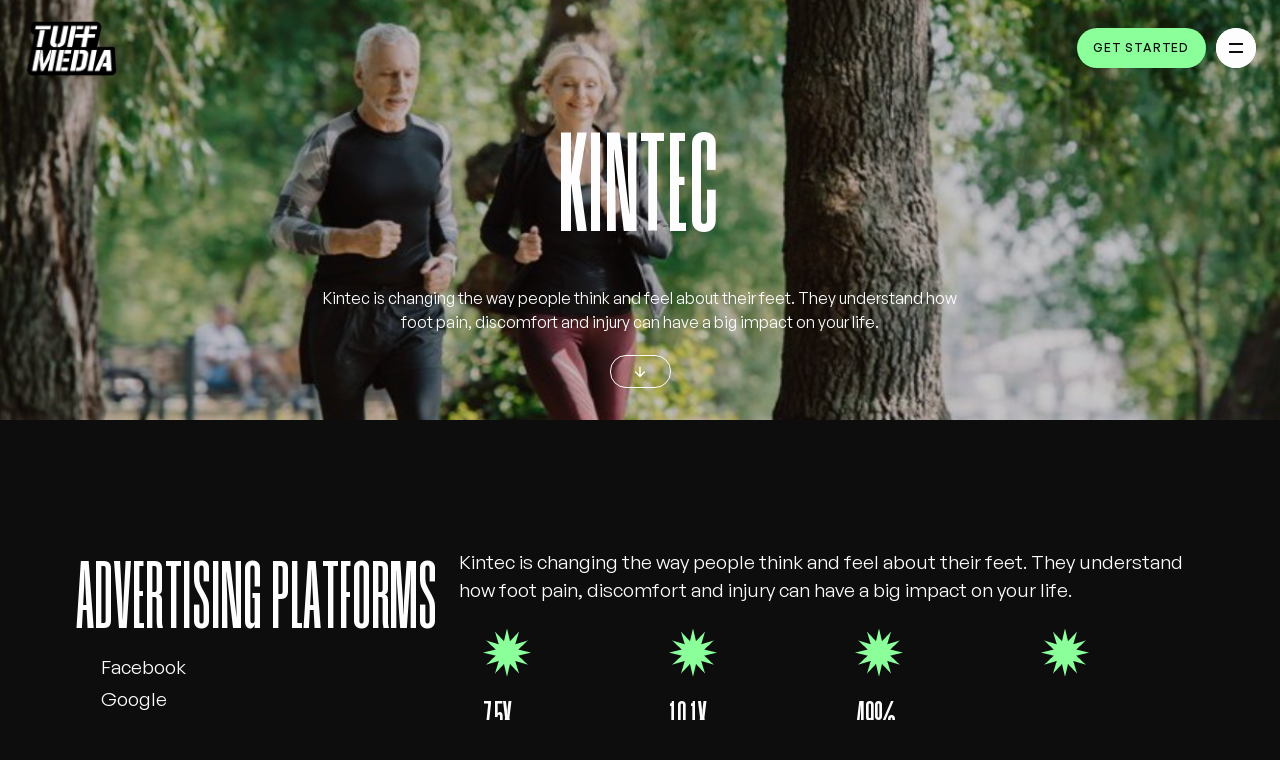

--- FILE ---
content_type: text/html; charset=utf-8
request_url: https://www.tuffmedia.ca/case-studies/kintec
body_size: 6022
content:
<!DOCTYPE html><!-- Last Published: Thu May 22 2025 15:22:42 GMT+0000 (Coordinated Universal Time) --><html data-wf-domain="www.tuffmedia.ca" data-wf-page="656e43bff1a7eeea29d13d18" data-wf-site="63f7a576e30ffb441d54b3ef" data-wf-collection="656e43bff1a7eeea29d13d3d" data-wf-item-slug="kintec"><head><meta charset="utf-8"/><title>tuff media</title><meta content="width=device-width, initial-scale=1" name="viewport"/><link href="https://cdn.prod.website-files.com/63f7a576e30ffb441d54b3ef/css/tuff-media.webflow.shared.23853b6f1.min.css" rel="stylesheet" type="text/css"/><link href="https://fonts.googleapis.com" rel="preconnect"/><link href="https://fonts.gstatic.com" rel="preconnect" crossorigin="anonymous"/><script src="https://ajax.googleapis.com/ajax/libs/webfont/1.6.26/webfont.js" type="text/javascript"></script><script type="text/javascript">WebFont.load({  google: {    families: ["Ubuntu:300,300italic,400,400italic,500,500italic,700,700italic"]  }});</script><script type="text/javascript">!function(o,c){var n=c.documentElement,t=" w-mod-";n.className+=t+"js",("ontouchstart"in o||o.DocumentTouch&&c instanceof DocumentTouch)&&(n.className+=t+"touch")}(window,document);</script><link href="https://cdn.prod.website-files.com/63f7a576e30ffb441d54b3ef/65fb7438daa39a1a5c6d5d0d_favicon-32x32.png" rel="shortcut icon" type="image/x-icon"/><link href="https://cdn.prod.website-files.com/63f7a576e30ffb441d54b3ef/65fb7427247a9db744f44fd8_favicon.ico" rel="apple-touch-icon"/><script src="https://www.google.com/recaptcha/api.js" type="text/javascript"></script><script type="text/javascript">!function(f,b,e,v,n,t,s){if(f.fbq)return;n=f.fbq=function(){n.callMethod?n.callMethod.apply(n,arguments):n.queue.push(arguments)};if(!f._fbq)f._fbq=n;n.push=n;n.loaded=!0;n.version='2.0';n.agent='plwebflow';n.queue=[];t=b.createElement(e);t.async=!0;t.src=v;s=b.getElementsByTagName(e)[0];s.parentNode.insertBefore(t,s)}(window,document,'script','https://connect.facebook.net/en_US/fbevents.js');fbq('init', '323554646058613');fbq('track', 'PageView');</script><!-- Please keep this css code to improve the font quality-->
<style>
  * {
  -webkit-font-smoothing: antialiased;
  -moz-osx-font-smoothing: grayscale;
}
a.padding-section-large.custom-contact-block.w-inline-block {
    text-decoration: none !important;
}
.custom-contact-block .heading-style-h1:hover{
 	color: #060606 !important;
  	text-shadow: -2px -2px 0 #fff, 2px -2px 0 #fff, -2px 2px 0 #fff, 2px 2px 0 #fff;
  
}
</style>

<!-- Meta Pixel Code -->
<script>
!function(f,b,e,v,n,t,s)
{if(f.fbq)return;n=f.fbq=function(){n.callMethod?
n.callMethod.apply(n,arguments):n.queue.push(arguments)};
if(!f._fbq)f._fbq=n;n.push=n;n.loaded=!0;n.version='2.0';
n.queue=[];t=b.createElement(e);t.async=!0;
t.src=v;s=b.getElementsByTagName(e)[0];
s.parentNode.insertBefore(t,s)}(window, document,'script',
'https://connect.facebook.net/en_US/fbevents.js');
fbq('init', '323554646058613');
fbq('track', 'PageView');
</script>
<noscript><img height="1" width="1" style="display:none"
src="https://www.facebook.com/tr?id=323554646058613&ev=PageView&noscript=1"
/></noscript>
<!-- End Meta Pixel Code -->

<!-- Google Tag Manager -->
<script>(function(w,d,s,l,i){w[l]=w[l]||[];w[l].push({'gtm.start':
new Date().getTime(),event:'gtm.js'});var f=d.getElementsByTagName(s)[0],
j=d.createElement(s),dl=l!='dataLayer'?'&l='+l:'';j.async=true;j.src=
'https://www.googletagmanager.com/gtm.js?id='+i+dl;f.parentNode.insertBefore(j,f);
})(window,document,'script','dataLayer','GTM-K43HT77');</script>
<!-- End Google Tag Manager -->
</head><body><div class="preloader"></div><div class="page-wrapper"><div data-w-id="dc1a5b8c-aded-519a-ccf9-36a4c4a9a21f" data-animation="default" data-collapse="none" data-duration="400" data-easing="ease" data-easing2="ease" role="banner" class="navbar w-nav"><div class="menu-overlay"></div><div class="padding-horizontal padding-small"><div class="navbar-block"><div class="navbar-base left-navbar"><a href="/" class="navbar-brand w-nav-brand"><div class="clip"><div class="menu-logo"><img src="https://cdn.prod.website-files.com/63f7a576e30ffb441d54b3ef/65685146d0b0d0557ca1042b_tm-full-logo-rev.png" loading="lazy" sizes="(max-width: 479px) 98vw, (max-width: 767px) 99vw, (max-width: 3334px) 100vw, 3334px" srcset="https://cdn.prod.website-files.com/63f7a576e30ffb441d54b3ef/65685146d0b0d0557ca1042b_tm-full-logo-rev-p-500.png 500w, https://cdn.prod.website-files.com/63f7a576e30ffb441d54b3ef/65685146d0b0d0557ca1042b_tm-full-logo-rev-p-800.png 800w, https://cdn.prod.website-files.com/63f7a576e30ffb441d54b3ef/65685146d0b0d0557ca1042b_tm-full-logo-rev-p-1080.png 1080w, https://cdn.prod.website-files.com/63f7a576e30ffb441d54b3ef/65685146d0b0d0557ca1042b_tm-full-logo-rev-p-1600.png 1600w, https://cdn.prod.website-files.com/63f7a576e30ffb441d54b3ef/65685146d0b0d0557ca1042b_tm-full-logo-rev-p-2000.png 2000w, https://cdn.prod.website-files.com/63f7a576e30ffb441d54b3ef/65685146d0b0d0557ca1042b_tm-full-logo-rev-p-2600.png 2600w, https://cdn.prod.website-files.com/63f7a576e30ffb441d54b3ef/65685146d0b0d0557ca1042b_tm-full-logo-rev.png 3334w" alt="" class="image-6"/></div><div class="menu-logo menue-logo-bottom"><img src="https://cdn.prod.website-files.com/63f7a576e30ffb441d54b3ef/65685146d0b0d0557ca1042b_tm-full-logo-rev.png" loading="lazy" sizes="(max-width: 479px) 98vw, (max-width: 767px) 99vw, (max-width: 3334px) 100vw, 3334px" srcset="https://cdn.prod.website-files.com/63f7a576e30ffb441d54b3ef/65685146d0b0d0557ca1042b_tm-full-logo-rev-p-500.png 500w, https://cdn.prod.website-files.com/63f7a576e30ffb441d54b3ef/65685146d0b0d0557ca1042b_tm-full-logo-rev-p-800.png 800w, https://cdn.prod.website-files.com/63f7a576e30ffb441d54b3ef/65685146d0b0d0557ca1042b_tm-full-logo-rev-p-1080.png 1080w, https://cdn.prod.website-files.com/63f7a576e30ffb441d54b3ef/65685146d0b0d0557ca1042b_tm-full-logo-rev-p-1600.png 1600w, https://cdn.prod.website-files.com/63f7a576e30ffb441d54b3ef/65685146d0b0d0557ca1042b_tm-full-logo-rev-p-2000.png 2000w, https://cdn.prod.website-files.com/63f7a576e30ffb441d54b3ef/65685146d0b0d0557ca1042b_tm-full-logo-rev-p-2600.png 2600w, https://cdn.prod.website-files.com/63f7a576e30ffb441d54b3ef/65685146d0b0d0557ca1042b_tm-full-logo-rev.png 3334w" alt="" class="image-6"/></div></div></a></div><div class="navbar-base"><div class="w-nav-button"><div class="w-icon-nav-menu"></div></div><a data-w-id="1dff975d-c2f7-464f-8c72-1bc61516bdb4" href="/fix-your-ads" class="navbar-button w-inline-block"><div class="clip"><div class="button-text"><div class="text-size-tiny text-style-allcaps">get started</div></div><div class="button-text button-text-bottom"><div class="text-size-tiny text-style-allcaps">get started</div></div></div></a><div data-hover="false" data-delay="900" data-w-id="b1c5fcfd-0252-d7d0-8e90-c90df2f6a59e" class="menu-dropdown w-dropdown"><div class="navbar-toggle w-dropdown-toggle"><div class="navbar-toggle"><div class="navbar-menu-2"><div class="navbar-menu-line tan-line"></div><div class="toggle-spacer"></div><div class="navbar-menu-line tan-line"></div></div></div></div><nav class="menu-dropdown-list w-dropdown-list"><div class="navbar-menu-base"><nav role="navigation" class="navbar-menu w-nav-menu"><div class="navbar-menu-grid"><div class="into-view-1"><a href="/" class="navbar-link w-inline-block"><div id="w-node-_9f31a508-06f5-9027-f222-785fcf2aeb9b-c4a9a21f" class="clip"><div class="button-icon"><div class="icon-embed-xsmall text-color-black w-embed"><svg xmlns="http://www.w3.org/2000/svg" xmlns:xlink="http://www.w3.org/1999/xlink" aria-hidden="true" role="img" class="iconify iconify--ic" width="100%" height="100%" preserveAspectRatio="xMidYMid meet" viewBox="0 0 24 24"><path fill="currentColor" d="M6 6v2h8.59L5 17.59L6.41 19L16 9.41V18h2V6z"></path></svg></div></div><div class="button-icon button-icon-bottom"><div class="icon-embed-xsmall text-color-black w-embed"><svg xmlns="http://www.w3.org/2000/svg" xmlns:xlink="http://www.w3.org/1999/xlink" aria-hidden="true" role="img" class="iconify iconify--ic" width="100%" height="100%" preserveAspectRatio="xMidYMid meet" viewBox="0 0 24 24"><path fill="currentColor" d="M6 6v2h8.59L5 17.59L6.41 19L16 9.41V18h2V6z"></path></svg></div></div></div><div id="w-node-_2f04e4f6-e1c4-70f9-59f5-a6e6cd0b7de2-c4a9a21f" class="text-block-2">Home</div></a></div><div id="w-node-_9f31a508-06f5-9027-f222-785fcf2aeba0-c4a9a21f" class="into-view-2"><a href="https://www.tuffmedia.ca/#services" class="navbar-link w-inline-block"><div id="w-node-_9f31a508-06f5-9027-f222-785fcf2aeba9-c4a9a21f" class="clip"><div class="button-icon"><div class="icon-embed-xsmall text-color-black w-embed"><svg xmlns="http://www.w3.org/2000/svg" xmlns:xlink="http://www.w3.org/1999/xlink" aria-hidden="true" role="img" class="iconify iconify--ic" width="100%" height="100%" preserveAspectRatio="xMidYMid meet" viewBox="0 0 24 24"><path fill="currentColor" d="M6 6v2h8.59L5 17.59L6.41 19L16 9.41V18h2V6z"></path></svg></div></div><div class="button-icon button-icon-bottom"><div class="icon-embed-xsmall text-color-black w-embed"><svg xmlns="http://www.w3.org/2000/svg" xmlns:xlink="http://www.w3.org/1999/xlink" aria-hidden="true" role="img" class="iconify iconify--ic" width="100%" height="100%" preserveAspectRatio="xMidYMid meet" viewBox="0 0 24 24"><path fill="currentColor" d="M6 6v2h8.59L5 17.59L6.41 19L16 9.41V18h2V6z"></path></svg></div></div></div><div id="w-node-efb48b9f-0615-d725-3f9f-97d6d62d4471-c4a9a21f" class="text-block-3">Services</div></a></div><div id="w-node-_9f31a508-06f5-9027-f222-785fcf2aebae-c4a9a21f" class="into-view-3"><a href="https://www.tuffmedia.ca/#strategy" class="navbar-link w-inline-block"><div id="w-node-_9f31a508-06f5-9027-f222-785fcf2aebb7-c4a9a21f" class="clip"><div class="button-icon"><div class="icon-embed-xsmall text-color-black w-embed"><svg xmlns="http://www.w3.org/2000/svg" xmlns:xlink="http://www.w3.org/1999/xlink" aria-hidden="true" role="img" class="iconify iconify--ic" width="100%" height="100%" preserveAspectRatio="xMidYMid meet" viewBox="0 0 24 24"><path fill="currentColor" d="M6 6v2h8.59L5 17.59L6.41 19L16 9.41V18h2V6z"></path></svg></div></div><div class="button-icon button-icon-bottom"><div class="icon-embed-xsmall text-color-black w-embed"><svg xmlns="http://www.w3.org/2000/svg" xmlns:xlink="http://www.w3.org/1999/xlink" aria-hidden="true" role="img" class="iconify iconify--ic" width="100%" height="100%" preserveAspectRatio="xMidYMid meet" viewBox="0 0 24 24"><path fill="currentColor" d="M6 6v2h8.59L5 17.59L6.41 19L16 9.41V18h2V6z"></path></svg></div></div></div><div id="w-node-_2e40e37d-f6ef-eae1-d61d-6f96adaa8639-c4a9a21f" class="text-block-4">Strategy</div></a></div><div id="w-node-_9f31a508-06f5-9027-f222-785fcf2aebbc-c4a9a21f" class="into-view-4"><a href="#about" class="navbar-link w-inline-block"><div id="w-node-_9f31a508-06f5-9027-f222-785fcf2aebc5-c4a9a21f" class="clip"><div class="button-icon"><div class="icon-embed-xsmall text-color-black w-embed"><svg xmlns="http://www.w3.org/2000/svg" xmlns:xlink="http://www.w3.org/1999/xlink" aria-hidden="true" role="img" class="iconify iconify--ic" width="100%" height="100%" preserveAspectRatio="xMidYMid meet" viewBox="0 0 24 24"><path fill="currentColor" d="M6 6v2h8.59L5 17.59L6.41 19L16 9.41V18h2V6z"></path></svg></div></div><div class="button-icon button-icon-bottom"><div class="icon-embed-xsmall text-color-black w-embed"><svg xmlns="http://www.w3.org/2000/svg" xmlns:xlink="http://www.w3.org/1999/xlink" aria-hidden="true" role="img" class="iconify iconify--ic" width="100%" height="100%" preserveAspectRatio="xMidYMid meet" viewBox="0 0 24 24"><path fill="currentColor" d="M6 6v2h8.59L5 17.59L6.41 19L16 9.41V18h2V6z"></path></svg></div></div></div><div id="w-node-aff8f34b-53ba-79b4-2717-73bfa0bb84ca-c4a9a21f" class="text-block-5">About Us</div></a></div><div id="w-node-_1ae25627-b145-864a-3dfd-8cc67ffe67c6-c4a9a21f" class="into-view-5"><a href="/case-studies" class="navbar-link w-inline-block"><div id="w-node-_1ae25627-b145-864a-3dfd-8cc67ffe67c8-c4a9a21f" class="clip"><div class="button-icon"><div class="icon-embed-xsmall text-color-black w-embed"><svg xmlns="http://www.w3.org/2000/svg" xmlns:xlink="http://www.w3.org/1999/xlink" aria-hidden="true" role="img" class="iconify iconify--ic" width="100%" height="100%" preserveAspectRatio="xMidYMid meet" viewBox="0 0 24 24"><path fill="currentColor" d="M6 6v2h8.59L5 17.59L6.41 19L16 9.41V18h2V6z"></path></svg></div></div><div class="button-icon button-icon-bottom"><div class="icon-embed-xsmall text-color-black w-embed"><svg xmlns="http://www.w3.org/2000/svg" xmlns:xlink="http://www.w3.org/1999/xlink" aria-hidden="true" role="img" class="iconify iconify--ic" width="100%" height="100%" preserveAspectRatio="xMidYMid meet" viewBox="0 0 24 24"><path fill="currentColor" d="M6 6v2h8.59L5 17.59L6.41 19L16 9.41V18h2V6z"></path></svg></div></div></div><div id="w-node-_1ae25627-b145-864a-3dfd-8cc67ffe67cd-c4a9a21f" class="text-block-5">Case Studies</div></a></div><div id="w-node-_35b99100-2287-7189-1919-5839b1350cee-c4a9a21f" class="into-view-6"><a href="https://www.tuffmedia.ca/#testimonials" class="navbar-link w-inline-block"><div id="w-node-_35b99100-2287-7189-1919-5839b1350cf0-c4a9a21f" class="clip"><div class="button-icon"><div class="icon-embed-xsmall text-color-black w-embed"><svg xmlns="http://www.w3.org/2000/svg" xmlns:xlink="http://www.w3.org/1999/xlink" aria-hidden="true" role="img" class="iconify iconify--ic" width="100%" height="100%" preserveAspectRatio="xMidYMid meet" viewBox="0 0 24 24"><path fill="currentColor" d="M6 6v2h8.59L5 17.59L6.41 19L16 9.41V18h2V6z"></path></svg></div></div><div class="button-icon button-icon-bottom"><div class="icon-embed-xsmall text-color-black w-embed"><svg xmlns="http://www.w3.org/2000/svg" xmlns:xlink="http://www.w3.org/1999/xlink" aria-hidden="true" role="img" class="iconify iconify--ic" width="100%" height="100%" preserveAspectRatio="xMidYMid meet" viewBox="0 0 24 24"><path fill="currentColor" d="M6 6v2h8.59L5 17.59L6.41 19L16 9.41V18h2V6z"></path></svg></div></div></div><div id="w-node-_35b99100-2287-7189-1919-5839b1350cf5-c4a9a21f" class="text-block-5">Testimonials</div></a></div><div id="w-node-_288e1586-da78-df86-8aae-71d9f85d19a5-c4a9a21f" class="into-view-7"><a href="/fix-your-underperforming-ads" class="navbar-link w-inline-block"><div id="w-node-_288e1586-da78-df86-8aae-71d9f85d19a7-c4a9a21f" class="clip"><div class="button-icon"><div class="icon-embed-xsmall text-color-black w-embed"><svg xmlns="http://www.w3.org/2000/svg" xmlns:xlink="http://www.w3.org/1999/xlink" aria-hidden="true" role="img" class="iconify iconify--ic" width="100%" height="100%" preserveAspectRatio="xMidYMid meet" viewBox="0 0 24 24"><path fill="currentColor" d="M6 6v2h8.59L5 17.59L6.41 19L16 9.41V18h2V6z"></path></svg></div></div><div class="button-icon button-icon-bottom"><div class="icon-embed-xsmall text-color-black w-embed"><svg xmlns="http://www.w3.org/2000/svg" xmlns:xlink="http://www.w3.org/1999/xlink" aria-hidden="true" role="img" class="iconify iconify--ic" width="100%" height="100%" preserveAspectRatio="xMidYMid meet" viewBox="0 0 24 24"><path fill="currentColor" d="M6 6v2h8.59L5 17.59L6.41 19L16 9.41V18h2V6z"></path></svg></div></div></div><div id="w-node-_288e1586-da78-df86-8aae-71d9f85d19ac-c4a9a21f" class="text-block-5">Contact</div></a></div></div></nav></div></nav></div></div></div></div></div><main class="main-wrapper"><div class="home-hero"><div class="casesatudy-banner-main"></div><div data-w-id="5d520061-73cb-8758-360c-0a828c260441" style="background-image:url(&quot;https://cdn.prod.website-files.com/63f7a5a9e30ffb426654b5b2/65bc06be61afec9e0f20e034_Screen%20Shot%202024-01-18%20at%202.29.58%20PM.png&quot;)" class="home-hero-block"><div class="home-hero-top"><div id="w-node-_5d520061-73cb-8758-360c-0a828c260444-29d13d18" class="home-hero-strip"><div id="w-node-_5d520061-73cb-8758-360c-0a828c260445-29d13d18" class="home-hero-intro"><div class="clip"></div><div class="clip"><div class="load-word-2"><h1 class="heading-style-xl">Kintec</h1></div></div></div></div><div class="home-hero-bottom"><div class="padding-horizontal padding-small"><div class="home-hero-content"><div class="home-hero-description"><div class="load-2"><div class="margin-bottom margin-xsmall"><div class="text-size-regular w-richtext"><p>Kintec is changing the way people think and feel about their feet. They understand how foot pain, discomfort and injury can have a big impact on your life.</p></div><div class="text-size-regular w-dyn-bind-empty w-richtext"></div></div></div><a href="#" class="button is-circle w-inline-block"><div class="clip"><div class="button-icon"><div class="icon-embed-xxsmall w-embed"><svg xmlns="http://www.w3.org/2000/svg" xmlns:xlink="http://www.w3.org/1999/xlink" aria-hidden="true" role="img" class="iconify iconify--ic" width="100%" height="100%" preserveAspectRatio="xMidYMid meet" viewBox="0 0 24 24"><path fill="currentColor" d="m20 12l-1.41-1.41L13 16.17V4h-2v12.17l-5.58-5.59L4 12l8 8l8-8z"></path></svg></div></div><div class="button-icon button-icon-top"><div class="icon-embed-xxsmall w-embed"><svg xmlns="http://www.w3.org/2000/svg" xmlns:xlink="http://www.w3.org/1999/xlink" aria-hidden="true" role="img" class="iconify iconify--ic" width="100%" height="100%" preserveAspectRatio="xMidYMid meet" viewBox="0 0 24 24"><path fill="currentColor" d="m20 12l-1.41-1.41L13 16.17V4h-2v12.17l-5.58-5.59L4 12l8 8l8-8z"></path></svg></div></div></div></a></div></div></div></div><div class="header26_image-wrapper"></div></div></div></div><div class="home-about"><div class="hide-xs-noise"></div><div class="padding-horizontal padding-medium"><div class="w-layout-blockcontainer container-large w-container"><div class="content-block"><div class="padding-top padding-huge"><div class="w-row"><div class="w-col w-col-4"><div class="w-richtext"><h1>Advertising Platforms</h1><ul role="list"><li>Facebook</li><li>Google</li></ul></div></div><div class="w-col w-col-8"><div><div class="w-richtext"><p>Kintec is changing the way people think and feel about their feet. They understand how foot pain, discomfort and injury can have a big impact on your life.</p></div></div><div><div class="w-row"><div class="w-col w-col-3 w-col-medium-6 w-col-small-6 w-col-tiny-tiny-stack"><div><div class="layout374_card-small-content"><div class="layout374_card-small-content-top"><div class="margin-bottom margin-small"><div id="w-node-f202770f-cec7-46f4-0e25-f754a3ccac10-29d13d18" class="icon-1x1-large"><img src="https://cdn.prod.website-files.com/63f7a576e30ffb441d54b3ef/642f67ea6a263d830ca232fc_tuff%20star%20green.svg" loading="lazy" alt="" class="layout374_card-small-image"/></div><div class="rich-text-block-2 w-richtext"><h2>7.5X</h2><p>ROAS (Return on Ad Spend) on Facebook</p></div></div></div></div></div></div><div class="w-col w-col-3 w-col-medium-6 w-col-small-6 w-col-tiny-tiny-stack"><div><div class="layout374_card-small-content"><div class="layout374_card-small-content-top"><div class="margin-bottom margin-small"><div id="w-node-_2944ba0f-a006-f21f-12a4-cfbe60d8cf0a-29d13d18" class="icon-1x1-large"><img src="https://cdn.prod.website-files.com/63f7a576e30ffb441d54b3ef/642f67ea6a263d830ca232fc_tuff%20star%20green.svg" loading="lazy" alt="" class="layout374_card-small-image"/></div><div class="rich-text-block-3 w-richtext"><h2>10.1X</h2><p>ROAS (Return on Ad Spend) on Google Ads</p></div></div></div></div></div></div><div class="w-col w-col-3 w-col-medium-6 w-col-small-6 w-col-tiny-tiny-stack"><div><div class="layout374_card-small-content"><div class="layout374_card-small-content-top"><div class="margin-bottom margin-small"><div id="w-node-_2f5adea6-1311-df10-feaa-4a0e1ea9d11d-29d13d18" class="icon-1x1-large"><img src="https://cdn.prod.website-files.com/63f7a576e30ffb441d54b3ef/642f67ea6a263d830ca232fc_tuff%20star%20green.svg" loading="lazy" alt="" class="layout374_card-small-image"/></div><div class="rich-text-block-4 w-richtext"><h2>49% </h2><p>Increase in Attributed Sales</p></div></div></div></div></div></div><div class="w-col w-col-3 w-col-medium-6 w-col-small-6 w-col-tiny-tiny-stack"><div><div class="layout374_card-small-content"><div class="layout374_card-small-content-top"><div class="margin-bottom margin-small"><div id="w-node-_07e1fcd2-a4ed-8e81-f2ee-06bd946b8d4a-29d13d18" class="icon-1x1-large"><img src="https://cdn.prod.website-files.com/63f7a576e30ffb441d54b3ef/642f67ea6a263d830ca232fc_tuff%20star%20green.svg" loading="lazy" alt="" class="layout374_card-small-image"/></div><div class="rich-text-block-5 w-richtext"><h2>1.8%</h2><p>CTR </p></div></div></div></div></div></div></div></div></div></div></div><div class="w-layout-blockcontainer w-container"></div></div></div></div></div><section id="CaseStudies-challengesgoals" class="casestudies-challengesgoals"><div class="hide-xs-noise"></div><div class="padding-horizontal padding-medium"><div class="w-layout-blockcontainer container-large w-container"><div class="w-row"><div class="w-col w-col-4"><div class="w-richtext"><h2>The Challenge &amp; Client Goals</h2><p>‍</p></div></div><div class="column-5 w-col w-col-8"><div class="w-richtext"><p>Kintec manages 3 divisions: Clinic Lead Generation, E-commerce, and their subsidiary Walking Mobility Clinics. </p><p> </p><p>Our client came to us looking to help them increase their bookings for custom orthotics assessments, bracing ,and footwear fitting appointments at their retail locations, as well as increasing sales and ROAS (Return on Ad Spend) for their e-commerce division.</p></div></div></div></div></div></section><section id="CaseStudies-challengesgoals" class="casestudies-how-we-helped"><div class="padding-horizontal padding-medium"><div class="w-layout-blockcontainer container-large w-container"><div class="w-row"><div class="column-3 w-col w-col-6"><div class="w-richtext"><h2>How We Helped</h2><p>Our strategy involved the creation of new creative assets that would inform and educate the audience about the solutions and expertise that Kintec offers. For this, we created campaigns for every step of the funnel, using the most relevant interest targeting and also leveraging custom and lookalike audiences for maximum reach and engagement of our target audience.</p><p> </p><p>We crafted an engaging message that would identify with people experiencing pain in their feet and joints, caused by injury or lack of proper footwear and orthotics. We consistently highlighted Kintec’s expertise and trajectory to provide social proof and authority. With this in mind we developed engaging creatives for custom orthotics, bracing, and footwear fitting appointments in order to make sure we addressed the demand for each service, while also raising brand awareness. </p><p> </p><p>We also ensured that proper conversion events were set up along with their respective conversion value in order to properly track bookings across all services and so that we could attribute values that would help us measure campaign performance.</p><p>‍</p></div></div><div class="column-4 w-col w-col-6"><img alt="" loading="lazy" src="https://cdn.prod.website-files.com/63f7a5a9e30ffb426654b5b2/654ddb47d4cdc1fa215ec901_kintec.png" sizes="(max-width: 767px) 96vw, (max-width: 991px) 354px, 460px" srcset="https://cdn.prod.website-files.com/63f7a5a9e30ffb426654b5b2/654ddb47d4cdc1fa215ec901_kintec-p-500.png 500w, https://cdn.prod.website-files.com/63f7a5a9e30ffb426654b5b2/654ddb47d4cdc1fa215ec901_kintec-p-800.png 800w, https://cdn.prod.website-files.com/63f7a5a9e30ffb426654b5b2/654ddb47d4cdc1fa215ec901_kintec.png 1080w"/></div></div></div></div></section><div class="home-benefits"><div class="home-beneifits-top"><div class="home-skill-sticky"><div class="hide-xs-noise"></div><a href="/fix-your-ads" class="button is-icon w-inline-block"><div class="text-block-21">Book Your Free Audit</div></a></div></div></div><div class="home-portfolio"><div class="content-block"><div class="padding-vertical"><div class="padding-horizontal padding-small"><div class="container-large"></div></div></div></div></div><div class="home-testimonials"><section class="section_testimonial18"><div class="padding-global"><div class="container-large"></div></div></section></div><div class="footer"><div class="hide-xs-noise"></div><div class="content-block"><div class="padding-vertical padding-small"><div class="padding-horizontal padding-small"><div class="footer-block"><div id="w-node-_5d520061-73cb-8758-360c-0a828c260579-29d13d18" class="footer-left"><a href="#" class="footer-brand w-inline-block"><div class="text-block">tuff media</div></a></div><div id="w-node-_5d520061-73cb-8758-360c-0a828c26057d-29d13d18" class="footer-menu"><a href="/about" class="footer-menu-link w-inline-block"><div class="clip"><div class="button-text"><div class="text-size-tiny text-style-allcaps">About</div></div><div class="button-text button-text-bottom"><div class="text-size-tiny text-style-allcaps">About</div></div></div></a><a href="/verticals" class="footer-menu-link w-inline-block"><div class="clip"><div class="button-text"><div class="text-size-tiny text-style-allcaps">services</div></div><div class="button-text button-text-bottom"><div class="text-size-tiny text-style-allcaps">Verticals</div></div></div></a><a href="/portfolio" class="footer-menu-link w-inline-block"><div class="clip"><div class="button-text"><div class="text-size-tiny text-style-allcaps">Portfolio</div></div><div class="button-text button-text-bottom"><div class="text-size-tiny text-style-allcaps">Portfolio</div></div></div></a><a href="/fix-your-underperforming-ads" class="footer-menu-link w-inline-block"><div class="clip"><div class="button-text"><div class="text-size-tiny text-style-allcaps">contact</div></div><div class="button-text button-text-bottom"><div class="text-size-tiny text-style-allcaps">contact</div></div></div></a></div><div id="w-node-_5d520061-73cb-8758-360c-0a828c26059e-29d13d18" class="footer-right"><a href="https://" target="_blank" class="social-link w-inline-block"><div class="clip"><div class="button-text"><div class="text-size-tiny text-style-allcaps">IG</div></div><div class="button-text button-text-bottom"><div class="text-size-tiny text-style-allcaps">IG</div></div></div></a><a href="https://" target="_blank" class="social-link w-inline-block"><div class="clip"><div class="button-text"><div class="text-size-tiny text-style-allcaps">TW</div></div><div class="button-text button-text-bottom"><div class="text-size-tiny text-style-allcaps">TW</div></div></div></a><a href="https://" target="_blank" class="social-link w-inline-block"><div class="clip"><div class="button-text"><div class="text-size-tiny text-style-allcaps">WF</div></div><div class="button-text button-text-bottom"><div class="text-size-tiny text-style-allcaps">WF</div></div></div></a></div></div></div></div></div></div></main></div><script src="https://d3e54v103j8qbb.cloudfront.net/js/jquery-3.5.1.min.dc5e7f18c8.js?site=63f7a576e30ffb441d54b3ef" type="text/javascript" integrity="sha256-9/aliU8dGd2tb6OSsuzixeV4y/faTqgFtohetphbbj0=" crossorigin="anonymous"></script><script src="https://cdn.prod.website-files.com/63f7a576e30ffb441d54b3ef/js/webflow.schunk.74f756804daaabee.js" type="text/javascript"></script><script src="https://cdn.prod.website-files.com/63f7a576e30ffb441d54b3ef/js/webflow.schunk.73848c43f37ace69.js" type="text/javascript"></script><script src="https://cdn.prod.website-files.com/63f7a576e30ffb441d54b3ef/js/webflow.7ed137ce.992546299468ecab.js" type="text/javascript"></script><script type="text/javascript">

$(document).ready(function() {
  $('.modal-link').click(function() {
    $('.modal-background').fadeIn();
  });
  $('.close-modal').click(function() {
    $('.modal-background').fadeOut();
  });
});

</script></body></html>

--- FILE ---
content_type: text/css
request_url: https://cdn.prod.website-files.com/63f7a576e30ffb441d54b3ef/css/tuff-media.webflow.shared.23853b6f1.min.css
body_size: 41263
content:
html{-webkit-text-size-adjust:100%;-ms-text-size-adjust:100%;font-family:sans-serif}body{margin:0}article,aside,details,figcaption,figure,footer,header,hgroup,main,menu,nav,section,summary{display:block}audio,canvas,progress,video{vertical-align:baseline;display:inline-block}audio:not([controls]){height:0;display:none}[hidden],template{display:none}a{background-color:#0000}a:active,a:hover{outline:0}abbr[title]{border-bottom:1px dotted}b,strong{font-weight:700}dfn{font-style:italic}h1{margin:.67em 0;font-size:2em}mark{color:#000;background:#ff0}small{font-size:80%}sub,sup{vertical-align:baseline;font-size:75%;line-height:0;position:relative}sup{top:-.5em}sub{bottom:-.25em}img{border:0}svg:not(:root){overflow:hidden}hr{box-sizing:content-box;height:0}pre{overflow:auto}code,kbd,pre,samp{font-family:monospace;font-size:1em}button,input,optgroup,select,textarea{color:inherit;font:inherit;margin:0}button{overflow:visible}button,select{text-transform:none}button,html input[type=button],input[type=reset]{-webkit-appearance:button;cursor:pointer}button[disabled],html input[disabled]{cursor:default}button::-moz-focus-inner,input::-moz-focus-inner{border:0;padding:0}input{line-height:normal}input[type=checkbox],input[type=radio]{box-sizing:border-box;padding:0}input[type=number]::-webkit-inner-spin-button,input[type=number]::-webkit-outer-spin-button{height:auto}input[type=search]{-webkit-appearance:none}input[type=search]::-webkit-search-cancel-button,input[type=search]::-webkit-search-decoration{-webkit-appearance:none}legend{border:0;padding:0}textarea{overflow:auto}optgroup{font-weight:700}table{border-collapse:collapse;border-spacing:0}td,th{padding:0}@font-face{font-family:webflow-icons;src:url([data-uri])format("truetype");font-weight:400;font-style:normal}[class^=w-icon-],[class*=\ w-icon-]{speak:none;font-variant:normal;text-transform:none;-webkit-font-smoothing:antialiased;-moz-osx-font-smoothing:grayscale;font-style:normal;font-weight:400;line-height:1;font-family:webflow-icons!important}.w-icon-slider-right:before{content:""}.w-icon-slider-left:before{content:""}.w-icon-nav-menu:before{content:""}.w-icon-arrow-down:before,.w-icon-dropdown-toggle:before{content:""}.w-icon-file-upload-remove:before{content:""}.w-icon-file-upload-icon:before{content:""}*{box-sizing:border-box}html{height:100%}body{color:#333;background-color:#fff;min-height:100%;margin:0;font-family:Arial,sans-serif;font-size:14px;line-height:20px}img{vertical-align:middle;max-width:100%;display:inline-block}html.w-mod-touch *{background-attachment:scroll!important}.w-block{display:block}.w-inline-block{max-width:100%;display:inline-block}.w-clearfix:before,.w-clearfix:after{content:" ";grid-area:1/1/2/2;display:table}.w-clearfix:after{clear:both}.w-hidden{display:none}.w-button{color:#fff;line-height:inherit;cursor:pointer;background-color:#3898ec;border:0;border-radius:0;padding:9px 15px;text-decoration:none;display:inline-block}input.w-button{-webkit-appearance:button}html[data-w-dynpage] [data-w-cloak]{color:#0000!important}.w-code-block{margin:unset}pre.w-code-block code{all:inherit}.w-optimization{display:contents}.w-webflow-badge,.w-webflow-badge>img{box-sizing:unset;width:unset;height:unset;max-height:unset;max-width:unset;min-height:unset;min-width:unset;margin:unset;padding:unset;float:unset;clear:unset;border:unset;border-radius:unset;background:unset;background-image:unset;background-position:unset;background-size:unset;background-repeat:unset;background-origin:unset;background-clip:unset;background-attachment:unset;background-color:unset;box-shadow:unset;transform:unset;direction:unset;font-family:unset;font-weight:unset;color:unset;font-size:unset;line-height:unset;font-style:unset;font-variant:unset;text-align:unset;letter-spacing:unset;-webkit-text-decoration:unset;text-decoration:unset;text-indent:unset;text-transform:unset;list-style-type:unset;text-shadow:unset;vertical-align:unset;cursor:unset;white-space:unset;word-break:unset;word-spacing:unset;word-wrap:unset;transition:unset}.w-webflow-badge{white-space:nowrap;cursor:pointer;box-shadow:0 0 0 1px #0000001a,0 1px 3px #0000001a;visibility:visible!important;opacity:1!important;z-index:2147483647!important;color:#aaadb0!important;overflow:unset!important;background-color:#fff!important;border-radius:3px!important;width:auto!important;height:auto!important;margin:0!important;padding:6px!important;font-size:12px!important;line-height:14px!important;text-decoration:none!important;display:inline-block!important;position:fixed!important;inset:auto 12px 12px auto!important;transform:none!important}.w-webflow-badge>img{position:unset;visibility:unset!important;opacity:1!important;vertical-align:middle!important;display:inline-block!important}h1,h2,h3,h4,h5,h6{margin-bottom:10px;font-weight:700}h1{margin-top:20px;font-size:38px;line-height:44px}h2{margin-top:20px;font-size:32px;line-height:36px}h3{margin-top:20px;font-size:24px;line-height:30px}h4{margin-top:10px;font-size:18px;line-height:24px}h5{margin-top:10px;font-size:14px;line-height:20px}h6{margin-top:10px;font-size:12px;line-height:18px}p{margin-top:0;margin-bottom:10px}blockquote{border-left:5px solid #e2e2e2;margin:0 0 10px;padding:10px 20px;font-size:18px;line-height:22px}figure{margin:0 0 10px}ul,ol{margin-top:0;margin-bottom:10px;padding-left:40px}.w-list-unstyled{padding-left:0;list-style:none}.w-embed:before,.w-embed:after{content:" ";grid-area:1/1/2/2;display:table}.w-embed:after{clear:both}.w-video{width:100%;padding:0;position:relative}.w-video iframe,.w-video object,.w-video embed{border:none;width:100%;height:100%;position:absolute;top:0;left:0}fieldset{border:0;margin:0;padding:0}button,[type=button],[type=reset]{cursor:pointer;-webkit-appearance:button;border:0}.w-form{margin:0 0 15px}.w-form-done{text-align:center;background-color:#ddd;padding:20px;display:none}.w-form-fail{background-color:#ffdede;margin-top:10px;padding:10px;display:none}label{margin-bottom:5px;font-weight:700;display:block}.w-input,.w-select{color:#333;vertical-align:middle;background-color:#fff;border:1px solid #ccc;width:100%;height:38px;margin-bottom:10px;padding:8px 12px;font-size:14px;line-height:1.42857;display:block}.w-input::placeholder,.w-select::placeholder{color:#999}.w-input:focus,.w-select:focus{border-color:#3898ec;outline:0}.w-input[disabled],.w-select[disabled],.w-input[readonly],.w-select[readonly],fieldset[disabled] .w-input,fieldset[disabled] .w-select{cursor:not-allowed}.w-input[disabled]:not(.w-input-disabled),.w-select[disabled]:not(.w-input-disabled),.w-input[readonly],.w-select[readonly],fieldset[disabled]:not(.w-input-disabled) .w-input,fieldset[disabled]:not(.w-input-disabled) .w-select{background-color:#eee}textarea.w-input,textarea.w-select{height:auto}.w-select{background-color:#f3f3f3}.w-select[multiple]{height:auto}.w-form-label{cursor:pointer;margin-bottom:0;font-weight:400;display:inline-block}.w-radio{margin-bottom:5px;padding-left:20px;display:block}.w-radio:before,.w-radio:after{content:" ";grid-area:1/1/2/2;display:table}.w-radio:after{clear:both}.w-radio-input{float:left;margin:3px 0 0 -20px;line-height:normal}.w-file-upload{margin-bottom:10px;display:block}.w-file-upload-input{opacity:0;z-index:-100;width:.1px;height:.1px;position:absolute;overflow:hidden}.w-file-upload-default,.w-file-upload-uploading,.w-file-upload-success{color:#333;display:inline-block}.w-file-upload-error{margin-top:10px;display:block}.w-file-upload-default.w-hidden,.w-file-upload-uploading.w-hidden,.w-file-upload-error.w-hidden,.w-file-upload-success.w-hidden{display:none}.w-file-upload-uploading-btn{cursor:pointer;background-color:#fafafa;border:1px solid #ccc;margin:0;padding:8px 12px;font-size:14px;font-weight:400;display:flex}.w-file-upload-file{background-color:#fafafa;border:1px solid #ccc;flex-grow:1;justify-content:space-between;margin:0;padding:8px 9px 8px 11px;display:flex}.w-file-upload-file-name{font-size:14px;font-weight:400;display:block}.w-file-remove-link{cursor:pointer;width:auto;height:auto;margin-top:3px;margin-left:10px;padding:3px;display:block}.w-icon-file-upload-remove{margin:auto;font-size:10px}.w-file-upload-error-msg{color:#ea384c;padding:2px 0;display:inline-block}.w-file-upload-info{padding:0 12px;line-height:38px;display:inline-block}.w-file-upload-label{cursor:pointer;background-color:#fafafa;border:1px solid #ccc;margin:0;padding:8px 12px;font-size:14px;font-weight:400;display:inline-block}.w-icon-file-upload-icon,.w-icon-file-upload-uploading{width:20px;margin-right:8px;display:inline-block}.w-icon-file-upload-uploading{height:20px}.w-container{max-width:940px;margin-left:auto;margin-right:auto}.w-container:before,.w-container:after{content:" ";grid-area:1/1/2/2;display:table}.w-container:after{clear:both}.w-container .w-row{margin-left:-10px;margin-right:-10px}.w-row:before,.w-row:after{content:" ";grid-area:1/1/2/2;display:table}.w-row:after{clear:both}.w-row .w-row{margin-left:0;margin-right:0}.w-col{float:left;width:100%;min-height:1px;padding-left:10px;padding-right:10px;position:relative}.w-col .w-col{padding-left:0;padding-right:0}.w-col-1{width:8.33333%}.w-col-2{width:16.6667%}.w-col-3{width:25%}.w-col-4{width:33.3333%}.w-col-5{width:41.6667%}.w-col-6{width:50%}.w-col-7{width:58.3333%}.w-col-8{width:66.6667%}.w-col-9{width:75%}.w-col-10{width:83.3333%}.w-col-11{width:91.6667%}.w-col-12{width:100%}.w-hidden-main{display:none!important}@media screen and (max-width:991px){.w-container{max-width:728px}.w-hidden-main{display:inherit!important}.w-hidden-medium{display:none!important}.w-col-medium-1{width:8.33333%}.w-col-medium-2{width:16.6667%}.w-col-medium-3{width:25%}.w-col-medium-4{width:33.3333%}.w-col-medium-5{width:41.6667%}.w-col-medium-6{width:50%}.w-col-medium-7{width:58.3333%}.w-col-medium-8{width:66.6667%}.w-col-medium-9{width:75%}.w-col-medium-10{width:83.3333%}.w-col-medium-11{width:91.6667%}.w-col-medium-12{width:100%}.w-col-stack{width:100%;left:auto;right:auto}}@media screen and (max-width:767px){.w-hidden-main,.w-hidden-medium{display:inherit!important}.w-hidden-small{display:none!important}.w-row,.w-container .w-row{margin-left:0;margin-right:0}.w-col{width:100%;left:auto;right:auto}.w-col-small-1{width:8.33333%}.w-col-small-2{width:16.6667%}.w-col-small-3{width:25%}.w-col-small-4{width:33.3333%}.w-col-small-5{width:41.6667%}.w-col-small-6{width:50%}.w-col-small-7{width:58.3333%}.w-col-small-8{width:66.6667%}.w-col-small-9{width:75%}.w-col-small-10{width:83.3333%}.w-col-small-11{width:91.6667%}.w-col-small-12{width:100%}}@media screen and (max-width:479px){.w-container{max-width:none}.w-hidden-main,.w-hidden-medium,.w-hidden-small{display:inherit!important}.w-hidden-tiny{display:none!important}.w-col{width:100%}.w-col-tiny-1{width:8.33333%}.w-col-tiny-2{width:16.6667%}.w-col-tiny-3{width:25%}.w-col-tiny-4{width:33.3333%}.w-col-tiny-5{width:41.6667%}.w-col-tiny-6{width:50%}.w-col-tiny-7{width:58.3333%}.w-col-tiny-8{width:66.6667%}.w-col-tiny-9{width:75%}.w-col-tiny-10{width:83.3333%}.w-col-tiny-11{width:91.6667%}.w-col-tiny-12{width:100%}}.w-widget{position:relative}.w-widget-map{width:100%;height:400px}.w-widget-map label{width:auto;display:inline}.w-widget-map img{max-width:inherit}.w-widget-map .gm-style-iw{text-align:center}.w-widget-map .gm-style-iw>button{display:none!important}.w-widget-twitter{overflow:hidden}.w-widget-twitter-count-shim{vertical-align:top;text-align:center;background:#fff;border:1px solid #758696;border-radius:3px;width:28px;height:20px;display:inline-block;position:relative}.w-widget-twitter-count-shim *{pointer-events:none;-webkit-user-select:none;user-select:none}.w-widget-twitter-count-shim .w-widget-twitter-count-inner{text-align:center;color:#999;font-family:serif;font-size:15px;line-height:12px;position:relative}.w-widget-twitter-count-shim .w-widget-twitter-count-clear{display:block;position:relative}.w-widget-twitter-count-shim.w--large{width:36px;height:28px}.w-widget-twitter-count-shim.w--large .w-widget-twitter-count-inner{font-size:18px;line-height:18px}.w-widget-twitter-count-shim:not(.w--vertical){margin-left:5px;margin-right:8px}.w-widget-twitter-count-shim:not(.w--vertical).w--large{margin-left:6px}.w-widget-twitter-count-shim:not(.w--vertical):before,.w-widget-twitter-count-shim:not(.w--vertical):after{content:" ";pointer-events:none;border:solid #0000;width:0;height:0;position:absolute;top:50%;left:0}.w-widget-twitter-count-shim:not(.w--vertical):before{border-width:4px;border-color:#75869600 #5d6c7b #75869600 #75869600;margin-top:-4px;margin-left:-9px}.w-widget-twitter-count-shim:not(.w--vertical).w--large:before{border-width:5px;margin-top:-5px;margin-left:-10px}.w-widget-twitter-count-shim:not(.w--vertical):after{border-width:4px;border-color:#fff0 #fff #fff0 #fff0;margin-top:-4px;margin-left:-8px}.w-widget-twitter-count-shim:not(.w--vertical).w--large:after{border-width:5px;margin-top:-5px;margin-left:-9px}.w-widget-twitter-count-shim.w--vertical{width:61px;height:33px;margin-bottom:8px}.w-widget-twitter-count-shim.w--vertical:before,.w-widget-twitter-count-shim.w--vertical:after{content:" ";pointer-events:none;border:solid #0000;width:0;height:0;position:absolute;top:100%;left:50%}.w-widget-twitter-count-shim.w--vertical:before{border-width:5px;border-color:#5d6c7b #75869600 #75869600;margin-left:-5px}.w-widget-twitter-count-shim.w--vertical:after{border-width:4px;border-color:#fff #fff0 #fff0;margin-left:-4px}.w-widget-twitter-count-shim.w--vertical .w-widget-twitter-count-inner{font-size:18px;line-height:22px}.w-widget-twitter-count-shim.w--vertical.w--large{width:76px}.w-background-video{color:#fff;height:500px;position:relative;overflow:hidden}.w-background-video>video{object-fit:cover;z-index:-100;background-position:50%;background-size:cover;width:100%;height:100%;margin:auto;position:absolute;inset:-100%}.w-background-video>video::-webkit-media-controls-start-playback-button{-webkit-appearance:none;display:none!important}.w-background-video--control{background-color:#0000;padding:0;position:absolute;bottom:1em;right:1em}.w-background-video--control>[hidden]{display:none!important}.w-slider{text-align:center;clear:both;-webkit-tap-highlight-color:#0000;tap-highlight-color:#0000;background:#ddd;height:300px;position:relative}.w-slider-mask{z-index:1;white-space:nowrap;height:100%;display:block;position:relative;left:0;right:0;overflow:hidden}.w-slide{vertical-align:top;white-space:normal;text-align:left;width:100%;height:100%;display:inline-block;position:relative}.w-slider-nav{z-index:2;text-align:center;-webkit-tap-highlight-color:#0000;tap-highlight-color:#0000;height:40px;margin:auto;padding-top:10px;position:absolute;inset:auto 0 0}.w-slider-nav.w-round>div{border-radius:100%}.w-slider-nav.w-num>div{font-size:inherit;line-height:inherit;width:auto;height:auto;padding:.2em .5em}.w-slider-nav.w-shadow>div{box-shadow:0 0 3px #3336}.w-slider-nav-invert{color:#fff}.w-slider-nav-invert>div{background-color:#2226}.w-slider-nav-invert>div.w-active{background-color:#222}.w-slider-dot{cursor:pointer;background-color:#fff6;width:1em;height:1em;margin:0 3px .5em;transition:background-color .1s,color .1s;display:inline-block;position:relative}.w-slider-dot.w-active{background-color:#fff}.w-slider-dot:focus{outline:none;box-shadow:0 0 0 2px #fff}.w-slider-dot:focus.w-active{box-shadow:none}.w-slider-arrow-left,.w-slider-arrow-right{cursor:pointer;color:#fff;-webkit-tap-highlight-color:#0000;tap-highlight-color:#0000;-webkit-user-select:none;user-select:none;width:80px;margin:auto;font-size:40px;position:absolute;inset:0;overflow:hidden}.w-slider-arrow-left [class^=w-icon-],.w-slider-arrow-right [class^=w-icon-],.w-slider-arrow-left [class*=\ w-icon-],.w-slider-arrow-right [class*=\ w-icon-]{position:absolute}.w-slider-arrow-left:focus,.w-slider-arrow-right:focus{outline:0}.w-slider-arrow-left{z-index:3;right:auto}.w-slider-arrow-right{z-index:4;left:auto}.w-icon-slider-left,.w-icon-slider-right{width:1em;height:1em;margin:auto;inset:0}.w-slider-aria-label{clip:rect(0 0 0 0);border:0;width:1px;height:1px;margin:-1px;padding:0;position:absolute;overflow:hidden}.w-slider-force-show{display:block!important}.w-dropdown{text-align:left;z-index:900;margin-left:auto;margin-right:auto;display:inline-block;position:relative}.w-dropdown-btn,.w-dropdown-toggle,.w-dropdown-link{vertical-align:top;color:#222;text-align:left;white-space:nowrap;margin-left:auto;margin-right:auto;padding:20px;text-decoration:none;position:relative}.w-dropdown-toggle{-webkit-user-select:none;user-select:none;cursor:pointer;padding-right:40px;display:inline-block}.w-dropdown-toggle:focus{outline:0}.w-icon-dropdown-toggle{width:1em;height:1em;margin:auto 20px auto auto;position:absolute;top:0;bottom:0;right:0}.w-dropdown-list{background:#ddd;min-width:100%;display:none;position:absolute}.w-dropdown-list.w--open{display:block}.w-dropdown-link{color:#222;padding:10px 20px;display:block}.w-dropdown-link.w--current{color:#0082f3}.w-dropdown-link:focus{outline:0}@media screen and (max-width:767px){.w-nav-brand{padding-left:10px}}.w-lightbox-backdrop{cursor:auto;letter-spacing:normal;text-indent:0;text-shadow:none;text-transform:none;visibility:visible;white-space:normal;word-break:normal;word-spacing:normal;word-wrap:normal;color:#fff;text-align:center;z-index:2000;opacity:0;-webkit-user-select:none;-moz-user-select:none;-webkit-tap-highlight-color:transparent;background:#000000e6;outline:0;font-family:Helvetica Neue,Helvetica,Ubuntu,Segoe UI,Verdana,sans-serif;font-size:17px;font-style:normal;font-weight:300;line-height:1.2;list-style:disc;position:fixed;inset:0;-webkit-transform:translate(0)}.w-lightbox-backdrop,.w-lightbox-container{-webkit-overflow-scrolling:touch;height:100%;overflow:auto}.w-lightbox-content{height:100vh;position:relative;overflow:hidden}.w-lightbox-view{opacity:0;width:100vw;height:100vh;position:absolute}.w-lightbox-view:before{content:"";height:100vh}.w-lightbox-group,.w-lightbox-group .w-lightbox-view,.w-lightbox-group .w-lightbox-view:before{height:86vh}.w-lightbox-frame,.w-lightbox-view:before{vertical-align:middle;display:inline-block}.w-lightbox-figure{margin:0;position:relative}.w-lightbox-group .w-lightbox-figure{cursor:pointer}.w-lightbox-img{width:auto;max-width:none;height:auto}.w-lightbox-image{float:none;max-width:100vw;max-height:100vh;display:block}.w-lightbox-group .w-lightbox-image{max-height:86vh}.w-lightbox-caption{text-align:left;text-overflow:ellipsis;white-space:nowrap;background:#0006;padding:.5em 1em;position:absolute;bottom:0;left:0;right:0;overflow:hidden}.w-lightbox-embed{width:100%;height:100%;position:absolute;inset:0}.w-lightbox-control{cursor:pointer;background-position:50%;background-repeat:no-repeat;background-size:24px;width:4em;transition:all .3s;position:absolute;top:0}.w-lightbox-left{background-image:url([data-uri]);display:none;bottom:0;left:0}.w-lightbox-right{background-image:url([data-uri]);display:none;bottom:0;right:0}.w-lightbox-close{background-image:url([data-uri]);background-size:18px;height:2.6em;right:0}.w-lightbox-strip{white-space:nowrap;padding:0 1vh;line-height:0;position:absolute;bottom:0;left:0;right:0;overflow:auto hidden}.w-lightbox-item{box-sizing:content-box;cursor:pointer;width:10vh;padding:2vh 1vh;display:inline-block;-webkit-transform:translate(0,0)}.w-lightbox-active{opacity:.3}.w-lightbox-thumbnail{background:#222;height:10vh;position:relative;overflow:hidden}.w-lightbox-thumbnail-image{position:absolute;top:0;left:0}.w-lightbox-thumbnail .w-lightbox-tall{width:100%;top:50%;transform:translateY(-50%)}.w-lightbox-thumbnail .w-lightbox-wide{height:100%;left:50%;transform:translate(-50%)}.w-lightbox-spinner{box-sizing:border-box;border:5px solid #0006;border-radius:50%;width:40px;height:40px;margin-top:-20px;margin-left:-20px;animation:.8s linear infinite spin;position:absolute;top:50%;left:50%}.w-lightbox-spinner:after{content:"";border:3px solid #0000;border-bottom-color:#fff;border-radius:50%;position:absolute;inset:-4px}.w-lightbox-hide{display:none}.w-lightbox-noscroll{overflow:hidden}@media (min-width:768px){.w-lightbox-content{height:96vh;margin-top:2vh}.w-lightbox-view,.w-lightbox-view:before{height:96vh}.w-lightbox-group,.w-lightbox-group .w-lightbox-view,.w-lightbox-group .w-lightbox-view:before{height:84vh}.w-lightbox-image{max-width:96vw;max-height:96vh}.w-lightbox-group .w-lightbox-image{max-width:82.3vw;max-height:84vh}.w-lightbox-left,.w-lightbox-right{opacity:.5;display:block}.w-lightbox-close{opacity:.8}.w-lightbox-control:hover{opacity:1}}.w-lightbox-inactive,.w-lightbox-inactive:hover{opacity:0}.w-richtext:before,.w-richtext:after{content:" ";grid-area:1/1/2/2;display:table}.w-richtext:after{clear:both}.w-richtext[contenteditable=true]:before,.w-richtext[contenteditable=true]:after{white-space:initial}.w-richtext ol,.w-richtext ul{overflow:hidden}.w-richtext .w-richtext-figure-selected.w-richtext-figure-type-video div:after,.w-richtext .w-richtext-figure-selected[data-rt-type=video] div:after,.w-richtext .w-richtext-figure-selected.w-richtext-figure-type-image div,.w-richtext .w-richtext-figure-selected[data-rt-type=image] div{outline:2px solid #2895f7}.w-richtext figure.w-richtext-figure-type-video>div:after,.w-richtext figure[data-rt-type=video]>div:after{content:"";display:none;position:absolute;inset:0}.w-richtext figure{max-width:60%;position:relative}.w-richtext figure>div:before{cursor:default!important}.w-richtext figure img{width:100%}.w-richtext figure figcaption.w-richtext-figcaption-placeholder{opacity:.6}.w-richtext figure div{color:#0000;font-size:0}.w-richtext figure.w-richtext-figure-type-image,.w-richtext figure[data-rt-type=image]{display:table}.w-richtext figure.w-richtext-figure-type-image>div,.w-richtext figure[data-rt-type=image]>div{display:inline-block}.w-richtext figure.w-richtext-figure-type-image>figcaption,.w-richtext figure[data-rt-type=image]>figcaption{caption-side:bottom;display:table-caption}.w-richtext figure.w-richtext-figure-type-video,.w-richtext figure[data-rt-type=video]{width:60%;height:0}.w-richtext figure.w-richtext-figure-type-video iframe,.w-richtext figure[data-rt-type=video] iframe{width:100%;height:100%;position:absolute;top:0;left:0}.w-richtext figure.w-richtext-figure-type-video>div,.w-richtext figure[data-rt-type=video]>div{width:100%}.w-richtext figure.w-richtext-align-center{clear:both;margin-left:auto;margin-right:auto}.w-richtext figure.w-richtext-align-center.w-richtext-figure-type-image>div,.w-richtext figure.w-richtext-align-center[data-rt-type=image]>div{max-width:100%}.w-richtext figure.w-richtext-align-normal{clear:both}.w-richtext figure.w-richtext-align-fullwidth{text-align:center;clear:both;width:100%;max-width:100%;margin-left:auto;margin-right:auto;display:block}.w-richtext figure.w-richtext-align-fullwidth>div{padding-bottom:inherit;display:inline-block}.w-richtext figure.w-richtext-align-fullwidth>figcaption{display:block}.w-richtext figure.w-richtext-align-floatleft{float:left;clear:none;margin-right:15px}.w-richtext figure.w-richtext-align-floatright{float:right;clear:none;margin-left:15px}.w-nav{z-index:1000;background:#ddd;position:relative}.w-nav:before,.w-nav:after{content:" ";grid-area:1/1/2/2;display:table}.w-nav:after{clear:both}.w-nav-brand{float:left;color:#333;text-decoration:none;position:relative}.w-nav-link{vertical-align:top;color:#222;text-align:left;margin-left:auto;margin-right:auto;padding:20px;text-decoration:none;display:inline-block;position:relative}.w-nav-link.w--current{color:#0082f3}.w-nav-menu{float:right;position:relative}[data-nav-menu-open]{text-align:center;background:#c8c8c8;min-width:200px;position:absolute;top:100%;left:0;right:0;overflow:visible;display:block!important}.w--nav-link-open{display:block;position:relative}.w-nav-overlay{width:100%;display:none;position:absolute;top:100%;left:0;right:0;overflow:hidden}.w-nav-overlay [data-nav-menu-open]{top:0}.w-nav[data-animation=over-left] .w-nav-overlay{width:auto}.w-nav[data-animation=over-left] .w-nav-overlay,.w-nav[data-animation=over-left] [data-nav-menu-open]{z-index:1;top:0;right:auto}.w-nav[data-animation=over-right] .w-nav-overlay{width:auto}.w-nav[data-animation=over-right] .w-nav-overlay,.w-nav[data-animation=over-right] [data-nav-menu-open]{z-index:1;top:0;left:auto}.w-nav-button{float:right;cursor:pointer;-webkit-tap-highlight-color:#0000;tap-highlight-color:#0000;-webkit-user-select:none;user-select:none;padding:18px;font-size:24px;display:none;position:relative}.w-nav-button:focus{outline:0}.w-nav-button.w--open{color:#fff;background-color:#c8c8c8}.w-nav[data-collapse=all] .w-nav-menu{display:none}.w-nav[data-collapse=all] .w-nav-button,.w--nav-dropdown-open,.w--nav-dropdown-toggle-open{display:block}.w--nav-dropdown-list-open{position:static}@media screen and (max-width:991px){.w-nav[data-collapse=medium] .w-nav-menu{display:none}.w-nav[data-collapse=medium] .w-nav-button{display:block}}@media screen and (max-width:767px){.w-nav[data-collapse=small] .w-nav-menu{display:none}.w-nav[data-collapse=small] .w-nav-button{display:block}.w-nav-brand{padding-left:10px}}@media screen and (max-width:479px){.w-nav[data-collapse=tiny] .w-nav-menu{display:none}.w-nav[data-collapse=tiny] .w-nav-button{display:block}}.w-tabs{position:relative}.w-tabs:before,.w-tabs:after{content:" ";grid-area:1/1/2/2;display:table}.w-tabs:after{clear:both}.w-tab-menu{position:relative}.w-tab-link{vertical-align:top;text-align:left;cursor:pointer;color:#222;background-color:#ddd;padding:9px 30px;text-decoration:none;display:inline-block;position:relative}.w-tab-link.w--current{background-color:#c8c8c8}.w-tab-link:focus{outline:0}.w-tab-content{display:block;position:relative;overflow:hidden}.w-tab-pane{display:none;position:relative}.w--tab-active{display:block}@media screen and (max-width:479px){.w-tab-link{display:block}}.w-ix-emptyfix:after{content:""}@keyframes spin{0%{transform:rotate(0)}to{transform:rotate(360deg)}}.w-dyn-empty{background-color:#ddd;padding:10px}.w-dyn-hide,.w-dyn-bind-empty,.w-condition-invisible{display:none!important}.wf-layout-layout{display:grid}@font-face{font-family:Generalsans;src:url(https://cdn.prod.website-files.com/63f7a576e30ffb441d54b3ef/63f7a5a9e30ffb712d54b6ca_GeneralSans-Bold.woff2)format("woff2"),url(https://cdn.prod.website-files.com/63f7a576e30ffb441d54b3ef/63f7a5a9e30ffb95b454b6c7_GeneralSans-Bold.eot)format("embedded-opentype"),url(https://cdn.prod.website-files.com/63f7a576e30ffb441d54b3ef/63f7a5a9e30ffb7f7354b6c9_GeneralSans-Bold.woff)format("woff"),url(https://cdn.prod.website-files.com/63f7a576e30ffb441d54b3ef/63f7a5a9e30ffb787054b6c8_GeneralSans-Bold.ttf)format("truetype");font-weight:700;font-style:normal;font-display:swap}@font-face{font-family:Generalsans;src:url(https://cdn.prod.website-files.com/63f7a576e30ffb441d54b3ef/63f7a5a9e30ffb631154b6d5_GeneralSans-ExtralightItalic.woff2)format("woff2"),url(https://cdn.prod.website-files.com/63f7a576e30ffb441d54b3ef/63f7a5a9e30ffbc7c854b6d6_GeneralSans-ExtralightItalic.eot)format("embedded-opentype"),url(https://cdn.prod.website-files.com/63f7a576e30ffb441d54b3ef/63f7a5a9e30ffb45ad54b6d4_GeneralSans-ExtralightItalic.woff)format("woff"),url(https://cdn.prod.website-files.com/63f7a576e30ffb441d54b3ef/63f7a5a9e30ffb65a954b6d3_GeneralSans-ExtralightItalic.ttf)format("truetype");font-weight:200;font-style:italic;font-display:swap}@font-face{font-family:Generalsans;src:url(https://cdn.prod.website-files.com/63f7a576e30ffb441d54b3ef/63f7a5a9e30ffbdb4c54b6ce_GeneralSans-BoldItalic.woff2)format("woff2"),url(https://cdn.prod.website-files.com/63f7a576e30ffb441d54b3ef/63f7a5a9e30ffbac2a54b6cb_GeneralSans-BoldItalic.eot)format("embedded-opentype"),url(https://cdn.prod.website-files.com/63f7a576e30ffb441d54b3ef/63f7a5a9e30ffb121954b6cd_GeneralSans-BoldItalic.woff)format("woff"),url(https://cdn.prod.website-files.com/63f7a576e30ffb441d54b3ef/63f7a5a9e30ffb04e454b6cc_GeneralSans-BoldItalic.ttf)format("truetype");font-weight:700;font-style:italic;font-display:swap}@font-face{font-family:Generalsans;src:url(https://cdn.prod.website-files.com/63f7a576e30ffb441d54b3ef/63f7a5a9e30ffb70cc54b6da_GeneralSans-Italic.woff2)format("woff2"),url(https://cdn.prod.website-files.com/63f7a576e30ffb441d54b3ef/63f7a5a9e30ffb642654b6d7_GeneralSans-Italic.eot)format("embedded-opentype"),url(https://cdn.prod.website-files.com/63f7a576e30ffb441d54b3ef/63f7a5a9e30ffb465a54b6d9_GeneralSans-Italic.woff)format("woff"),url(https://cdn.prod.website-files.com/63f7a576e30ffb441d54b3ef/63f7a5a9e30ffbf24554b6dd_GeneralSans-Italic.ttf)format("truetype");font-weight:400;font-style:italic;font-display:swap}@font-face{font-family:Generalsans;src:url(https://cdn.prod.website-files.com/63f7a576e30ffb441d54b3ef/63f7a5a9e30ffb33c254b6d1_GeneralSans-Extralight.woff2)format("woff2"),url(https://cdn.prod.website-files.com/63f7a576e30ffb441d54b3ef/63f7a5a9e30ffb110054b6cf_GeneralSans-Extralight.eot)format("embedded-opentype"),url(https://cdn.prod.website-files.com/63f7a576e30ffb441d54b3ef/63f7a5a9e30ffb649654b6d2_GeneralSans-Extralight.woff)format("woff"),url(https://cdn.prod.website-files.com/63f7a576e30ffb441d54b3ef/63f7a5a9e30ffb042354b6d0_GeneralSans-Extralight.ttf)format("truetype");font-weight:200;font-style:normal;font-display:swap}@font-face{font-family:Generalsans;src:url(https://cdn.prod.website-files.com/63f7a576e30ffb441d54b3ef/63f7a5a9e30ffbf1d554b6df_GeneralSans-Light.woff2)format("woff2"),url(https://cdn.prod.website-files.com/63f7a576e30ffb441d54b3ef/63f7a5a9e30ffbd39a54b6db_GeneralSans-Light.eot)format("embedded-opentype"),url(https://cdn.prod.website-files.com/63f7a576e30ffb441d54b3ef/63f7a5a9e30ffb59eb54b6de_GeneralSans-Light.woff)format("woff"),url(https://cdn.prod.website-files.com/63f7a576e30ffb441d54b3ef/63f7a5a9e30ffb61d854b6dc_GeneralSans-Light.ttf)format("truetype");font-weight:300;font-style:normal;font-display:swap}@font-face{font-family:Generalsans;src:url(https://cdn.prod.website-files.com/63f7a576e30ffb441d54b3ef/63f7a5a9e30ffb1f5154b6e9_GeneralSans-LightItalic.woff2)format("woff2"),url(https://cdn.prod.website-files.com/63f7a576e30ffb441d54b3ef/63f7a5a9e30ffbd59e54b6e0_GeneralSans-LightItalic.eot)format("embedded-opentype"),url(https://cdn.prod.website-files.com/63f7a576e30ffb441d54b3ef/63f7a5a9e30ffb30a454b6e2_GeneralSans-LightItalic.woff)format("woff"),url(https://cdn.prod.website-files.com/63f7a576e30ffb441d54b3ef/63f7a5a9e30ffb470154b6e1_GeneralSans-LightItalic.ttf)format("truetype");font-weight:300;font-style:italic;font-display:swap}@font-face{font-family:Generalsans;src:url(https://cdn.prod.website-files.com/63f7a576e30ffb441d54b3ef/63f7a5a9e30ffb1e3154b6ed_GeneralSans-Medium.woff2)format("woff2"),url(https://cdn.prod.website-files.com/63f7a576e30ffb441d54b3ef/63f7a5a9e30ffb376354b6ea_GeneralSans-Medium.eot)format("embedded-opentype"),url(https://cdn.prod.website-files.com/63f7a576e30ffb441d54b3ef/63f7a5a9e30ffb5c9854b6eb_GeneralSans-Medium.woff)format("woff"),url(https://cdn.prod.website-files.com/63f7a576e30ffb441d54b3ef/63f7a5a9e30ffbdc0954b6f0_GeneralSans-Medium.ttf)format("truetype");font-weight:500;font-style:normal;font-display:swap}@font-face{font-family:Generalsans;src:url(https://cdn.prod.website-files.com/63f7a576e30ffb441d54b3ef/63f7a5a9e30ffb032b54b6f2_GeneralSans-MediumItalic.woff2)format("woff2"),url(https://cdn.prod.website-files.com/63f7a576e30ffb441d54b3ef/63f7a5a9e30ffb611e54b6ec_GeneralSans-MediumItalic.eot)format("embedded-opentype"),url(https://cdn.prod.website-files.com/63f7a576e30ffb441d54b3ef/63f7a5a9e30ffbb1b354b6f1_GeneralSans-MediumItalic.woff)format("woff"),url(https://cdn.prod.website-files.com/63f7a576e30ffb441d54b3ef/63f7a5a9e30ffb124754b6ee_GeneralSans-MediumItalic.ttf)format("truetype");font-weight:500;font-style:italic;font-display:swap}@font-face{font-family:Generalsans;src:url(https://cdn.prod.website-files.com/63f7a576e30ffb441d54b3ef/63f7a5a9e30ffb51d754b6f6_GeneralSans-Regular.woff2)format("woff2"),url(https://cdn.prod.website-files.com/63f7a576e30ffb441d54b3ef/63f7a5a9e30ffb82c554b6f3_GeneralSans-Regular.eot)format("embedded-opentype"),url(https://cdn.prod.website-files.com/63f7a576e30ffb441d54b3ef/63f7a5a9e30ffb639154b6f4_GeneralSans-Regular.woff)format("woff"),url(https://cdn.prod.website-files.com/63f7a576e30ffb441d54b3ef/63f7a5a9e30ffb686454b6f5_GeneralSans-Regular.ttf)format("truetype");font-weight:400;font-style:normal;font-display:swap}@font-face{font-family:Generalsans;src:url(https://cdn.prod.website-files.com/63f7a576e30ffb441d54b3ef/63f7a5a9e30ffb323354b6fa_GeneralSans-Semibold.woff2)format("woff2"),url(https://cdn.prod.website-files.com/63f7a576e30ffb441d54b3ef/63f7a5a9e30ffb8eb254b6f7_GeneralSans-Semibold.eot)format("embedded-opentype"),url(https://cdn.prod.website-files.com/63f7a576e30ffb441d54b3ef/63f7a5a9e30ffb41ad54b6fb_GeneralSans-Semibold.woff)format("woff"),url(https://cdn.prod.website-files.com/63f7a576e30ffb441d54b3ef/63f7a5a9e30ffb6e4e54b6f8_GeneralSans-Semibold.ttf)format("truetype");font-weight:600;font-style:normal;font-display:swap}@font-face{font-family:Generalsans;src:url(https://cdn.prod.website-files.com/63f7a576e30ffb441d54b3ef/63f7a5a9e30ffb5d8754b6fe_GeneralSans-SemiboldItalic.woff2)format("woff2"),url(https://cdn.prod.website-files.com/63f7a576e30ffb441d54b3ef/63f7a5a9e30ffb6c5854b6f9_GeneralSans-SemiboldItalic.eot)format("embedded-opentype"),url(https://cdn.prod.website-files.com/63f7a576e30ffb441d54b3ef/63f7a5a9e30ffb265554b6fd_GeneralSans-SemiboldItalic.woff)format("woff"),url(https://cdn.prod.website-files.com/63f7a576e30ffb441d54b3ef/63f7a5a9e30ffb133954b6fc_GeneralSans-SemiboldItalic.ttf)format("truetype");font-weight:600;font-style:italic;font-display:swap}@font-face{font-family:Humane vf;src:url(https://cdn.prod.website-files.com/63f7a576e30ffb441d54b3ef/63f7a5a9e30ffb03e954b6b0_Humane-VF.ttf)format("truetype");font-weight:100 700;font-style:normal;font-display:swap}@font-face{font-family:"Nhaasgrotesktxpro 55rg";src:url(https://cdn.prod.website-files.com/63f7a576e30ffb441d54b3ef/6414c47bc3949b460bec4990_NHaasGroteskTXPro-55Rg.ttf)format("truetype");font-weight:400;font-style:normal;font-display:swap}@font-face{font-family:"Nhaasgrotesktxpro 65md";src:url(https://cdn.prod.website-files.com/63f7a576e30ffb441d54b3ef/6414c49fabe45f5a5b7cb98b_NHaasGroteskTXPro-65Md.ttf)format("truetype");font-weight:400;font-style:normal;font-display:swap}@font-face{font-family:"Nhaasgrotesktxpro 75bd";src:url(https://cdn.prod.website-files.com/63f7a576e30ffb441d54b3ef/6414c4aaeac1dc313509453b_NHaasGroteskTXPro-75Bd.ttf)format("truetype");font-weight:400;font-style:normal;font-display:swap}:root{--background-black:#0d0d0e;--antique-white:#fdfdfd;--antique-white-2:#fdfdfd;--pale-green:#8aff9a;--text-color:#000000b3;--bisque:#fdfdfd;--black:#202020;--ad3f3f:#c33f40;--outline-dark:#d2d2cf;--gainsboro:#dfddda;--overlay-regular:#0d0d0e00;--beige:#f3f0dc80;--black-main:var(--black);--antique-white-3:#fdfdfd;--indian-red:#d14b4c;--transparent-overlay:#06060600;--silver:#c9c8c4;--rich-text-color:var(--outline-dark);--lp_black:#212121;--light-outline:#2e313a;--text-color-grey:#0b0e10a6;--overlay-dark:#0b0e1059;--outline-light:#ffffff26;--outline-dark-2:#aeaec2;--overlay-light:#0d0d0e1f;--dim-grey:#685551;--indian-red-2:#d66061;--size:0px}.w-layout-blockcontainer{max-width:940px;margin-left:auto;margin-right:auto;display:block}.w-layout-vflex{flex-direction:column;align-items:flex-start;display:flex}.w-layout-grid{grid-row-gap:16px;grid-column-gap:16px;grid-template-rows:auto auto;grid-template-columns:1fr 1fr;grid-auto-columns:1fr;display:grid}.w-layout-hflex{flex-direction:row;align-items:flex-start;display:flex}.w-layout-layout{grid-row-gap:20px;grid-column-gap:20px;grid-auto-columns:1fr;justify-content:center;padding:20px}.w-layout-cell{flex-direction:column;justify-content:flex-start;align-items:flex-start;display:flex}.w-form-formrecaptcha{margin-bottom:8px}.w-form-formradioinput--inputType-custom{border:1px solid #ccc;border-radius:50%;width:12px;height:12px}.w-form-formradioinput--inputType-custom.w--redirected-focus{box-shadow:0 0 3px 1px #3898ec}.w-form-formradioinput--inputType-custom.w--redirected-checked{border-width:4px;border-color:#3898ec}@media screen and (max-width:991px){.w-layout-blockcontainer{max-width:728px}}@media screen and (max-width:767px){.w-layout-blockcontainer{max-width:none}}body{background-color:var(--background-black);color:var(--antique-white);cursor:none;font-family:Generalsans,sans-serif;font-size:1rem;font-weight:400;line-height:1.5}h1{font-variation-settings:"wght" 400;letter-spacing:.1rem;text-transform:uppercase;margin-top:0;margin-bottom:0;font-family:Humane vf,sans-serif;font-size:6rem;font-weight:200;line-height:1.1}h2{font-variation-settings:"wght" 400;letter-spacing:0;text-transform:none;margin-top:0;margin-bottom:0;font-family:Humane vf,sans-serif;font-size:3rem;font-weight:200;line-height:1.1}h3{font-variation-settings:"wght" 514;letter-spacing:0;margin-top:0;margin-bottom:0;font-family:Humane vf,sans-serif;font-size:2rem;font-weight:200;line-height:1.05;overflow:visible}h4{margin-top:0;margin-bottom:0;font-size:1.5rem;font-weight:200;line-height:1.4}h5{margin-top:0;margin-bottom:0;font-size:1.25rem;font-weight:700;line-height:1.5}h6{color:var(--antique-white-2);margin-top:0;margin-bottom:0;font-size:1rem;font-weight:700;line-height:1.5}p{color:var(--antique-white-2);margin-bottom:0}ul{margin-top:0;margin-bottom:0;padding-left:1.5rem;list-style-type:none}ol{margin-top:0;margin-bottom:0;padding-left:1.5rem}li{margin-bottom:.25rem}img{max-width:100%;display:inline-block}label{margin-bottom:.25rem;font-weight:500}blockquote{border-left:.25rem solid #e2e2e2;margin-bottom:0;padding:0 1.25rem;font-size:1.25rem;line-height:1.5}figure{margin-top:2rem;margin-bottom:2rem}figcaption{text-align:center;margin-top:.25rem}.utility-page-component{justify-content:center;align-items:center;width:100vw;max-width:100%;height:100vh;max-height:100%;padding-left:1.25rem;padding-right:1.25rem;display:flex}.utility-page-wrapper{grid-column-gap:1rem;grid-row-gap:1rem;text-align:center;flex-direction:column;justify-content:flex-start;align-items:stretch;max-width:20rem;display:flex}.utility-page-form{grid-column-gap:1rem;grid-row-gap:1rem;flex-direction:column;justify-content:flex-start;align-items:stretch;display:flex}.utility-page-image{margin-left:auto;margin-right:auto}.padding-xlarge{padding:8rem}.margin-xlarge{margin:7rem}.margin-xsmall{margin:1.3rem}.padding-xhuge{padding:14rem}.padding-none{padding:0}.padding-xxhuge{padding:16rem}.padding-huge{padding:13.5rem}.margin-large{margin:5rem}.padding-xxlarge{padding:10rem}.margin-xxsmall{margin:.75rem}.padding-large{width:100%;padding:5.3rem}.margin-tiny{margin:.425rem}.padding-small{padding:2.4rem}.margin-huge{margin:11rem}.padding-medium{padding:4.8rem}.padding-xsmall{padding:1.3rem}.margin-xxlarge{margin:9rem}.padding-xxsmall{padding:.625rem}.margin-xhuge{margin:13rem}.padding-tiny{padding:.425rem}.margin-small{margin:1.9rem}.margin-medium{margin:3.8rem}.margin-xxhuge{margin:15rem}.margin-none{margin:0}.margin-horizontal{margin-top:0;margin-bottom:0}.padding-top{padding-bottom:0;padding-left:0;padding-right:0}.padding-top.padding-xxlarge{text-align:center}.padding-top.padding-huge{padding-top:0}.margin-vertical{margin-left:0;margin-right:0}.margin-bottom{margin-top:0;margin-left:0;margin-right:0}.margin-bottom.margin-small{margin-bottom:1rem}.margin-bottom.margin-xsmall{flex-direction:column;justify-content:center;align-items:center;display:flex}.margin-bottom.margin-xxlarge{margin-bottom:4rem}.padding-left{padding-top:0;padding-bottom:0;padding-right:0}.padding-vertical{padding-left:0;padding-right:0}.padding-vertical.padding-xxhuge{padding-bottom:60px}.padding-vertical.padding-small{padding-bottom:0}.padding-horizontal{width:100%;padding-top:0;padding-bottom:0}.padding-horizontal.padding-medium{position:relative}.padding-horizontal.padding-small{z-index:100;padding-left:1.5rem;padding-right:1.5rem;position:relative}.margin-right{margin-top:0;margin-bottom:0;margin-left:0}.margin-top{margin-bottom:0;margin-left:0;margin-right:0}.margin-left{margin-top:0;margin-bottom:0;margin-right:0}.padding-right{padding-top:0;padding-bottom:0;padding-left:0}.padding-bottom{padding-top:0;padding-left:0;padding-right:0}.form-checkbox{flex-direction:row;align-items:center;margin-bottom:.5rem;padding-left:0;display:flex}.form-checkbox-icon{border-radius:.125rem;width:.875rem;height:.875rem;margin:0 .5rem 0 0}.form-checkbox-icon.w--redirected-checked{background-size:90%;border-radius:.125rem;width:.875rem;height:.875rem;margin:0 .5rem 0 0}.form-checkbox-icon.w--redirected-focus{border-radius:.125rem;width:.875rem;height:.875rem;margin:0 .5rem 0 0;box-shadow:0 0 .25rem 0 #3898ec}.styleguide-background{border:1px solid #0000001a;flex-direction:column;justify-content:center;align-items:stretch;width:100%;display:flex}.styleguide-spacing{grid-column-gap:.5rem;grid-row-gap:.5rem;background-image:linear-gradient(#fff0,#0073e61a);grid-template-rows:auto auto;grid-template-columns:1fr;grid-auto-columns:1fr;place-content:start;place-items:start stretch;display:grid;position:relative}.icon-1x1-small{color:var(--background-black);flex:none;width:.8rem;height:.8rem;margin-bottom:9px;margin-right:16px;padding-left:0;padding-right:0}.icon-1x1-large{width:3rem;height:3rem;margin-bottom:20px}.form{z-index:20;margin-bottom:0;position:relative}.styleguide-background-space{width:1px;height:1px;margin:5rem}.text-weight-semibold{color:var(--antique-white-2);font-weight:500}.styleguide-item{grid-column-gap:1.125rem;grid-row-gap:1.125rem;border-bottom:1px solid #0000001a;grid-template-rows:auto;grid-template-columns:1fr;grid-auto-columns:1fr;place-content:start;place-items:start;padding-bottom:3rem;display:grid;position:relative}.styleguide-item.is-stretch{justify-items:stretch}.styleguide-item-header{border-bottom:1px solid #0000001a;width:100%;padding-bottom:2rem}.background-black{background-color:var(--background-black);color:#f5f5f5}.text-color-black{color:#000}.text-color-grey{color:var(--text-color)}.styleguide-2-col{grid-column-gap:4rem;grid-row-gap:4rem;grid-template-rows:auto;grid-template-columns:1fr 1fr;grid-auto-columns:1fr;width:100%;display:grid}.styleguide-2-col.is-align-start{align-items:start}.form-message-success{padding:1.25rem}.styleguide-row{grid-column-gap:.75rem;grid-row-gap:.75rem;flex-direction:row;grid-template-rows:auto;grid-template-columns:auto;grid-auto-columns:auto;grid-auto-flow:column;justify-content:flex-start;align-items:center;display:flex}.heading-style-h3{font-variation-settings:"wght" 400;letter-spacing:.1rem;text-transform:uppercase;font-size:4.35rem;font-weight:200;line-height:1}.text-rich-text h1,.text-rich-text h2,.text-rich-text h3,.text-rich-text h4{margin-top:1.5rem;margin-bottom:1rem}.text-rich-text h5,.text-rich-text h6{margin-top:1.25rem;margin-bottom:1rem}.text-rich-text p{margin-bottom:1rem;font-size:1.35rem}.text-rich-text ul,.text-rich-text ol{margin-bottom:1.5rem}.container-small{width:100%;max-width:800px;margin-left:auto;margin-right:auto}.icon-height-small{height:1rem}.icon-1x1-medium{width:1.1rem;height:1.1rem}.heading-style-h1{color:var(--antique-white-2);text-align:center;letter-spacing:0;text-transform:uppercase;-webkit-text-fill-color:inherit;background-clip:border-box;flex-direction:row;font-family:Generalsans,sans-serif;font-size:3rem;font-weight:600;line-height:1.3;position:relative}.heading-style-h1:hover{color:var(--bisque);box-shadow:0 2px 5px #0003}.heading-style-h1.text-align-center{font-family:Generalsans,sans-serif}.heading-style-h1.text-align-center.about-us-read{letter-spacing:0;text-transform:capitalize;font-size:3rem;font-weight:600;line-height:1.3}.heading-style-h1.contact-link{font-size:12rem}.padding-global{padding-left:2.5rem;padding-right:2.5rem}.text-weight-normal{font-weight:400}.padding-section-small{padding-top:3rem;padding-bottom:3rem}.text-color-white{color:var(--antique-white)}.text-weight-medium{font-weight:500}.styleguide-section-header{grid-column-gap:1rem;grid-row-gap:1rem;border-bottom:1px solid #000;grid-template-rows:auto;grid-template-columns:1fr;grid-auto-columns:1fr;width:100%;padding-bottom:3rem;line-height:1.4;display:grid}.text-size-tiny{color:var(--background-black);font-size:.8rem}.text-size-tiny.text-style-allcaps{font-size:12px;font-weight:500;transition:opacity .2s}.text-size-tiny.text-style-allcaps.text-color-white{color:var(--background-black)}.text-size-tiny.text-style-allcaps.text-color-white.about-button{color:var(--black);font-weight:600}.text-size-tiny.text-style-allcaps.text-color-green{color:var(--pale-green)}.styleguide-1-col{grid-column-gap:3rem;grid-row-gap:3rem;grid-template-rows:auto;grid-template-columns:1fr;grid-auto-columns:1fr;width:100%;display:grid}.styleguide-empty-box{z-index:-1;background-color:#0073e61a;border:1px dashed #0073e6;min-width:3rem;height:3rem;position:relative}.text-weight-light{font-weight:300}.styleguide-4-col{grid-column-gap:4rem;grid-row-gap:4rem;grid-template-rows:auto;grid-template-columns:1fr 1fr 1fr 1fr;grid-auto-columns:1fr;width:100%;display:grid}.text-size-regular{color:var(--bisque);font-size:1rem;line-height:1.55}.text-size-regular.dual-paragraph{color:var(--antique-white-2);column-count:2;column-gap:3rem}.text-size-regular.text-color-white{text-align:left;margin-bottom:2rem;font-size:1rem}.text-size-regular.text-color-white.why-different{font-size:1rem;font-weight:600}.text-size-regular.text-align-center{color:var(--antique-white-2);margin-bottom:2rem}.text-weight-xbold{font-weight:800}.text-align-right{text-align:right}.text-weight-bold{font-weight:700}.styleguide-item-wrapper{grid-column-gap:3rem;grid-row-gap:3rem;flex-direction:column;justify-content:flex-start;align-items:flex-start;width:100%;display:flex}.styleguide-header-block{grid-column-gap:2rem;grid-row-gap:2rem;grid-template-rows:auto;grid-template-columns:1fr;grid-auto-columns:1fr;place-items:center start;display:grid}.formv-field-wrapper{grid-column-gap:0px;grid-row-gap:0px;flex-direction:column;justify-content:flex-start;margin-bottom:1.5rem;display:flex}.background-white{background-color:#fff}.text-style-muted{opacity:.6}.text-size-small{font-size:1.2rem;line-height:1.55}.text-size-small.text-style-allcaps{letter-spacing:.025rem}.text-size-small.text-style-allcaps.text-weight-normal{color:var(--antique-white-2)}.heading-style-h4{font-variation-settings:"wght" 400;text-transform:uppercase;font-size:3rem;line-height:1.4}.form-label{color:var(--antique-white-2);margin-bottom:.4rem;padding-left:0;font-size:.925rem;font-weight:400}.form-radio-icon{width:.875rem;height:.875rem;margin-top:0;margin-left:0;margin-right:.5rem}.form-radio-icon.w--redirected-checked{border-width:.25rem;width:.875rem;height:.875rem}.form-radio-icon.w--redirected-focus{width:.875rem;height:.875rem;box-shadow:0 0 .25rem 0 #3898ec}.text-align-left{text-align:left}.background-grey{background-color:var(--ad3f3f)}.form-input{z-index:100;border-style:none none solid;border-width:1px;border-color:var(--outline-dark);color:#000;background-color:#0000;min-height:3.5rem;margin-bottom:0;padding:.5rem 1.4rem;font-size:.95rem;position:relative}.form-input::placeholder{color:#0b0e1099}.form-input.is-text-area{min-height:9.5rem;padding-top:1.25rem}.heading-style-h6{font-size:1rem;font-weight:700;line-height:1.5}.padding-section-large{opacity:1;width:100%;padding-top:8rem;padding-bottom:6rem}.padding-section-large.custom-contact-block{text-decoration:none}.styleguide-3-col{grid-column-gap:4rem;grid-row-gap:4rem;grid-template-rows:auto;grid-template-columns:1fr 1fr 1fr;grid-auto-columns:1fr;align-items:stretch;width:100%;display:grid}.styleguide-3-col.is-align-start{align-items:start}.text-size-large{color:var(--antique-white);font-variation-settings:"wght" 475;letter-spacing:.1rem;text-transform:uppercase;font-size:6.5rem;font-weight:200;line-height:1}.styleguide-header{background-color:#0000000d}.heading-style-h2{color:var(--antique-white-2);font-variation-settings:"wght" 400;text-align:left;letter-spacing:.05rem;text-transform:uppercase;padding-bottom:20px;font-family:Humane vf,sans-serif;font-size:7rem;line-height:1}.page-wrapper{cursor:auto}.styleguide-label{color:#fff;background-color:#0073e6;flex-direction:row;justify-content:flex-start;align-items:center;padding:.25rem .75rem;font-weight:600;line-height:1.4;display:flex}.styleguide-label.is-tag{background-color:#be4aa5}.styleguide-label.is-hex{color:#000;background-color:#f5f5f5}.heading-style-h5{font-size:1.25rem;font-weight:700;line-height:1.5}.container-large{width:100%;max-width:105rem;margin-left:auto;margin-right:auto;position:relative}.icon-height-medium{height:2rem}.text-style-allcaps{letter-spacing:.05rem;text-transform:uppercase}.form-message-error{margin-top:.75rem;padding:.75rem}.icon-height-large{height:3rem}.text-align-center{text-align:center}.form-component{margin-bottom:0}.main-wrapper{z-index:10;position:relative}.button{border:1px solid var(--antique-white);color:var(--antique-white);text-align:center;background-color:#0000;border-radius:100rem;justify-content:center;align-items:center;min-height:2.1rem;padding:.75rem 1rem;font-weight:200;text-decoration:none;display:flex}.button.is-text{color:#000;background-color:#0000;border:2px solid #0000}.button.is-small{padding:.5rem 1.25rem}.button.is-form-submit{color:#fff;letter-spacing:.05rem;text-transform:uppercase;background-color:#181817;width:100%;padding-top:1.2rem;padding-bottom:1.2rem}.button.is-large{padding:1rem 2rem}.button.is-secondary{background-color:var(--gainsboro);color:#000;border:1px #000;border-radius:.5rem;padding:.4rem .4rem .4rem 1.3rem}.button.is-icon{grid-column-gap:1.4rem;grid-row-gap:1.4rem;background-color:var(--pale-green);text-align:left;border-width:0;flex-direction:row;justify-content:flex-start;align-items:center;margin-top:.2rem;padding:.625rem 7.3rem .625rem 7rem;text-decoration:none;display:flex;position:relative}.button.is-icon.dark-outline{border-color:var(--antique-white-2)}.button.is-icon.is-dark{background-color:var(--background-black)}.button.is-icon.button-custom{border-color:var(--pale-green);background-color:var(--pale-green);padding:1.2rem 4.5rem}.button.is-icon.button-custom.about_button.daigonal-images-button{margin-top:4rem}.button.is-icon.vie-portfolio{padding:1.5rem 2rem}.button.is-circle{align-self:center;width:3.8rem;min-height:2.1rem;margin-right:-1px;padding:0}.button.dark-outline{border-width:1px;border-color:var(--ad3f3f);color:var(--ad3f3f)}.button.is-link{color:#0000;background-color:#0000;border-style:none;padding:.25rem 0;line-height:1;text-decoration:none}.button.is-link.is-icon{grid-column-gap:.5rem;grid-row-gap:.5rem}.styleguide-classes{grid-column-gap:1px;grid-row-gap:1px;grid-template-rows:auto;grid-template-columns:1fr;grid-auto-columns:1fr;display:grid}.text-size-medium{font-size:1.25rem}.styleguide-section{grid-column-gap:6rem;grid-row-gap:6rem;grid-template-rows:auto;grid-template-columns:1fr;grid-auto-columns:1fr;place-items:start;display:grid}.styleguide-section.is-vertical{grid-column-gap:4rem;grid-row-gap:4rem;grid-template-columns:1fr}.button-group{grid-column-gap:0rem;grid-row-gap:0rem;flex-flow:row;justify-content:flex-start;align-items:center;display:flex}.button-group.is-center{justify-content:center}.hide{display:none}.padding-section-medium{padding-top:5rem;padding-bottom:5rem}.container-medium{width:100%;max-width:64rem;margin-left:auto;margin-right:auto}.form-radio{flex-direction:row;align-items:center;margin-bottom:.5rem;padding-left:0;display:flex}.styleguide-spacing-all{display:none}.styleguide-color.is-1{background-color:#000}.styleguide-color.is-2{background-color:#f5f5f5}.styleguide-color.is-3{background-color:#fff}.text-color-light{color:#ffffffd9}.home-service-grid{grid-column-gap:1rem;grid-row-gap:8rem;grid-template-rows:auto 1fr;grid-template-columns:1fr .75fr;grid-auto-columns:1fr;width:100%;height:100%;padding-left:0;padding-right:0;display:grid}.navbar-link{grid-column-gap:16px;grid-row-gap:16px;border-top:1px solid var(--bisque);color:var(--ad3f3f);letter-spacing:.02rem;text-transform:uppercase;border-right:1px #e9dbcf;flex-direction:row;grid-template-rows:auto;grid-template-columns:1fr auto;grid-auto-columns:1fr;place-content:center space-between;align-items:center;padding:1.5rem;font-size:.875rem;font-weight:500;text-decoration:none;display:grid;position:relative;overflow:hidden}.home-hero-block{z-index:10;grid-column-gap:0px;grid-row-gap:0px;color:var(--black);-webkit-text-fill-color:inherit;object-fit:contain;object-position:50% 50%;background-image:url(https://d3e54v103j8qbb.cloudfront.net/img/background-image.svg);background-position:0 10%;background-repeat:repeat;background-size:cover;background-clip:border-box;flex-direction:column;grid-template-rows:1.25fr auto;grid-template-columns:1fr;grid-auto-columns:1fr;justify-content:flex-end;max-height:none;padding-top:8rem;display:grid;position:relative}.home-hero-bottom{background-color:#0000;border-top-left-radius:.625rem;border-top-right-radius:.625rem;flex-direction:column;grid-template-rows:auto;grid-template-columns:1fr auto;grid-auto-columns:1fr;justify-content:flex-end;align-items:flex-start;padding-top:0;padding-bottom:0;display:flex}.heading-style-xl{perspective:200vw;color:var(--antique-white-2);font-variation-settings:"wght" 450;letter-spacing:.2vw;font-size:11vw;line-height:.9;overflow:hidden}.navbar{z-index:100;color:#000;background-color:#ddd0;justify-content:center;align-items:flex-start;height:0;display:flex;position:relative;inset:0% 0% auto}.navbar-block{justify-content:space-between;width:100%;height:0;display:flex;position:static}.navbar-menu{grid-column-gap:3rem;grid-row-gap:3rem;width:100%;display:flex}.navbar-brand{z-index:100;color:var(--antique-white);font-variation-settings:"wght" 400;letter-spacing:.05rem;text-transform:uppercase;align-items:center;font-family:Humane vf,sans-serif;font-size:2.25rem;line-height:1;display:flex;position:relative}.image-fill{z-index:1;object-fit:contain;border-radius:.625rem;width:100%;height:100%;position:absolute;inset:0% 0% auto auto;overflow:hidden}.image-fill.low-opacity{opacity:.35}.image-overlay{z-index:10;background-color:var(--overlay-regular);-webkit-backdrop-filter:brightness(95%)grayscale();backdrop-filter:brightness(95%)grayscale();border-radius:.625rem;position:absolute;inset:0%;overflow:hidden}.clip{z-index:10;flex-direction:column;justify-content:center;align-items:center;padding-right:1px;font-weight:600;display:flex;position:relative;overflow:hidden}.page-hero-red{background-color:var(--background-black);position:relative;overflow:visible}.projects-block{grid-column-gap:0px;grid-row-gap:0px;background-color:var(--background-black);grid-template-rows:auto;grid-template-columns:1.5fr;grid-auto-columns:1fr;min-height:100vh;padding-top:8rem;display:grid}.projects-block.portfolio-page{padding-top:1rem}.projects-hero-image{z-index:20;background-color:var(--background-black);flex-direction:column;justify-content:flex-end;align-items:center;height:100vh;padding:0;display:flex;position:sticky;top:0;overflow:hidden}.projects-list{border-top:1px none var(--outline-dark);padding-bottom:5rem}.projects-item{z-index:20;border:1px none var(--antique-white-2);color:var(--antique-white);justify-content:space-between;align-items:center;padding-top:2.8rem;padding-bottom:2.8rem;text-decoration:none;display:flex;position:relative;overflow:visible}.projects-item-content{grid-column-gap:0rem;grid-row-gap:0rem;grid-template-rows:auto;grid-template-columns:auto 2fr auto;grid-auto-columns:1fr;align-content:center;align-items:center;display:grid}.projects-item-title{margin-bottom:-1rem;overflow:hidden}.navbar-base{z-index:10;justify-content:center;align-items:center;height:6rem;display:flex;position:static}.navbar-base.left-navbar{z-index:100;position:relative}.projects-description{z-index:20;max-width:20rem;padding-top:9rem;padding-bottom:1.5rem;position:relative}.work-body-list{grid-column-gap:0rem;grid-row-gap:.95rem;grid-template-rows:auto auto;grid-template-columns:1fr;grid-auto-columns:1fr;padding:0;display:grid}.text-size-xsmall{font-size:.9rem}.text-size-xsmall.text-style-allcaps{letter-spacing:.07rem}.projects-left{width:100%;overflow:hidden}.work-hero-block{grid-column-gap:0px;grid-row-gap:0px;flex-direction:column;grid-template-rows:auto 1fr;grid-template-columns:1fr;grid-auto-columns:1fr;height:100vh;margin-top:-1rem;padding-top:1rem;padding-left:0;display:flex;position:relative;overflow:hidden}.inside-line{z-index:10;background-color:var(--beige);height:1px;display:flex;position:absolute;inset:auto 0% 0%;overflow:hidden}.collection-item{border-bottom:1px none var(--outline-dark);flex-direction:column;display:flex;position:relative}.button-text{color:var(--background-black)}.button-text.button-text-bottom{position:absolute;bottom:-100%}.button-icon{justify-content:center;align-items:center;padding:2px;display:flex}.button-icon.button-icon-bottom{position:absolute;bottom:-100%;left:-100%}.button-icon.button-icon-top{position:absolute;top:-100%}.form-field{z-index:100;clear:none;border:1px solid var(--bisque);background-color:var(--black);color:var(--bisque);border-radius:.625rem;min-height:3.75rem;margin-bottom:0;padding:.5rem 1.4rem;font-size:1rem;text-decoration:none;position:relative}.form-field::placeholder{color:#ffffffd1}.form-field.is-text-area{min-height:9.5rem;padding-top:1.25rem}.tag-grid{grid-column-gap:0px;grid-row-gap:0px;grid-template-rows:auto auto;grid-template-columns:1fr 1fr;grid-auto-columns:1fr;justify-content:flex-end;display:flex}.tag-item{border:1px solid var(--antique-white);border-radius:100rem;justify-content:center;align-items:center;width:2.5rem;height:2.5rem;padding-left:3px;display:flex}.tag-item.tag-button{justify-content:center;align-items:center;width:auto;min-width:3.75rem;height:2.3rem;margin-left:-1px;margin-right:2.25rem;padding-left:0;padding-right:0}.projects-shade{z-index:15;background-color:var(--gainsboro);border-radius:.625rem;margin:-2px -.7rem;display:none;position:absolute;inset:0%}.navbar-toggle{z-index:100;border:1px none var(--ad3f3f);background-color:var(--antique-white-3);border-radius:100rem;justify-content:center;align-items:center;width:2.5rem;height:2.5rem;padding:0;display:flex}.navbar-toggle.red-toggle{background-color:var(--ad3f3f)}.navbar-button{z-index:100;grid-column-gap:.5rem;grid-row-gap:.5rem;border:1px none var(--ad3f3f);background-color:var(--pale-green);color:var(--ad3f3f);border-radius:100rem;justify-content:space-between;align-items:center;height:2.5rem;padding-left:1rem;padding-right:1rem;font-weight:300;text-decoration:none;display:flex;position:relative}.navbar-button.red-button{background-color:var(--ad3f3f);color:var(--antique-white)}.icon-1x1-tiny{width:.575rem;height:.575rem}.navbar-menu-2{flex-direction:column;justify-content:center;align-items:stretch;width:35%;margin-right:0;padding-left:0;display:flex}.navbar-menu-line{background-color:var(--ad3f3f);width:100%;height:2px}.navbar-menu-line.tan-line{background-color:var(--background-black)}.toggle-spacer{height:.325rem}.navbar-menu-base{z-index:5;background-color:var(--antique-white);border-radius:.625rem;flex-direction:column;margin-top:0;margin-left:0;margin-right:0;padding-top:5rem;display:flex;position:relative;overflow:hidden}.navbar-menu-grid{grid-column-gap:0px;grid-row-gap:0px;grid-template-rows:1fr;grid-template-columns:1fr;grid-auto-rows:1fr;grid-auto-columns:1fr;grid-auto-flow:row;width:100%;min-width:25rem;display:grid}.menu-overlay{z-index:5;cursor:pointer;background-color:#050a06b3;display:none;position:fixed;inset:0%}.line-wrapper{height:1px;position:absolute;inset:auto 0% 0%;overflow:hidden}.projects-line{position:relative}.contact-hero-block{grid-column-gap:16px;grid-row-gap:16px;grid-template-rows:auto;grid-template-columns:1fr 1fr;grid-auto-columns:1fr;min-height:100px;padding-top:0;padding-left:0;padding-right:0;display:flex;position:relative}.contact-hero{position:relative}.social-link{color:var(--ad3f3f);justify-content:center;align-items:center;height:100%;text-decoration:none;display:flex}.service-hero-block{grid-column-gap:0rem;grid-row-gap:0rem;flex-direction:column;grid-template-rows:auto;grid-template-columns:minmax(24rem,.35fr) 1fr;grid-auto-columns:1fr;width:100%;min-height:100vh;margin-top:-1rem;padding-top:1rem;display:flex;position:relative;overflow:hidden}.service-hero-item{z-index:20;grid-column-gap:0rem;grid-row-gap:0rem;border-right:1px none var(--outline-dark);color:var(--antique-white);flex-direction:column;grid-template-rows:1fr;grid-template-columns:1fr;grid-auto-columns:1fr;place-content:end center;place-items:center;width:100%;height:100%;padding:3rem 0 0;text-decoration:none;display:grid;overflow:visible}.service-hero-list{z-index:10;grid-column-gap:0px;grid-row-gap:0px;flex:1;grid-template-rows:auto;grid-template-columns:minmax(5rem,1fr) minmax(5rem,1fr) minmax(5rem,1fr);grid-auto-columns:minmax(5rem,1fr);grid-auto-flow:column;width:100%;padding:2.4rem 0 3.4rem;display:grid}.service-item-title{z-index:1;grid-column-gap:16px;grid-row-gap:16px;white-space:normal;grid-template-rows:auto;grid-template-columns:1fr;grid-auto-columns:1fr;justify-content:center;place-items:center;width:100%;display:grid;position:relative;transform:none}.service-item-title.service-item-bottom{position:absolute;bottom:-100%}.service-item-base{z-index:20;flex-direction:column;justify-content:flex-end;align-items:stretch;width:100%;display:flex;position:relative;overflow:hidden}.service-column-shade{background-color:var(--indian-red);border-radius:.625rem;margin:-2rem -1px;padding:0;display:none}.menu-dropdown{flex-direction:column;align-items:flex-end;margin-left:.625rem;display:flex;position:relative}.menu-dropdown-list.w--open{background-color:#ddd0;margin-top:-1rem;margin-right:-1rem;position:absolute;bottom:auto}.load-1{position:relative}.load-2{text-align:center}.line-load-1{height:100%;position:relative}.home-hero-top{z-index:20;grid-column-gap:16px;grid-row-gap:16px;color:var(--ad3f3f);flex-direction:column;grid-template-rows:auto;grid-template-columns:auto;grid-auto-columns:1fr;justify-content:center;align-items:center;padding-top:0;display:flex;position:relative;overflow:hidden}.home-hero-top.meal-ticket-banner{background-image:none}.type-description{z-index:20;flex-direction:column;align-items:flex-start;max-width:30rem;margin-left:auto;margin-right:auto;display:flex;position:relative}.menu-logo.menue-logo-bottom{position:absolute;bottom:-100%}.portfolio-nav{position:relative}.body{background-color:var(--ad3f3f);color:var(--antique-white)}.looping-text{color:var(--pale-green);font-variation-settings:"wght" 500;letter-spacing:.1vw;text-transform:uppercase;white-space:nowrap;font-family:Humane vf,sans-serif;font-size:18.25vw;line-height:.9}.looping-text.text-color-white{color:var(--antique-white)}.looping-text.large-looping-text{color:var(--pale-green);font-size:4.5rem}.looping-text.large-looping-text:hover{color:var(--pale-green);-webkit-text-stroke-width:0px;-webkit-text-stroke-color:var(--pale-green);border-radius:1px}.looping-text.large-looping-text.text-color-white{color:var(--antique-white-2)}.looping-text-wrap{z-index:20;flex-direction:row;justify-content:flex-end;align-items:center;width:0;height:0;padding-top:0;padding-right:0;display:flex;position:relative;transform:rotate(90deg)}.noise{opacity:0;background-color:#000;display:block;position:absolute;inset:0%}.looping-text-strip{grid-column-gap:6vw;grid-row-gap:6vw;border-top:1px #000;border-left:1px #000;flex-direction:row;grid-template-rows:auto;grid-template-columns:auto auto auto auto;grid-auto-columns:1fr;place-content:center;place-items:center;padding:1.5vw 0 0 6vw;display:grid}.portfolio-meta{z-index:20;grid-column-gap:.5rem;grid-row-gap:.5rem;flex-direction:column;justify-content:center;align-items:flex-end;display:flex;position:relative}.bold-star{width:4vw;min-width:4vw;height:4vw;min-height:4vw}.verticles-bottom{z-index:20;grid-column-gap:.25rem;grid-row-gap:.25rem;flex-direction:column;align-items:center;max-width:20rem;padding-left:2rem;padding-right:2rem;display:flex}.home-hero{background-color:var(--black-main);-webkit-text-fill-color:inherit;background-image:url(https://cdn.prod.website-files.com/63f7a576e30ffb441d54b3ef/641e3cc8418cab33f3cefe62_Group%2016.svg),url(https://d3e54v103j8qbb.cloudfront.net/img/background-image.svg);background-position:0 0,50%;background-repeat:repeat,repeat;background-size:cover,cover;background-attachment:scroll,scroll;background-clip:border-box;margin-top:0;padding-top:0;display:block;position:relative;overflow:hidden}.home-hero-description{z-index:20;flex-direction:column;justify-content:center;align-items:center;max-width:60rem;margin-left:auto;margin-right:auto;display:flex;position:relative}.home-logos{padding-bottom:8rem;position:relative}.home-logos-block{grid-column-gap:4rem;grid-row-gap:4rem;background-color:var(--transparent-overlay);border-bottom-right-radius:.625rem;border-bottom-left-radius:.625rem;grid-template-rows:1fr;grid-template-columns:1fr 1fr;grid-auto-columns:1fr;min-height:35rem}.home-hero-content{border-bottom:1px none var(--antique-white-2);width:100%;padding-top:2rem;padding-bottom:2rem;position:relative}.text-color-red{color:var(--ad3f3f)}.home-logos-left{z-index:10;grid-column-gap:0rem;grid-row-gap:0rem;flex-flow:wrap;grid-template:".""Area"1fr/.5fr 1.75fr 1fr;grid-auto-columns:1fr;place-content:space-between flex-start;height:100%;padding-top:0;padding-bottom:0;padding-right:0;display:block;position:relative}.home-logos-content{grid-column-gap:0rem;grid-row-gap:0rem;grid-template-rows:auto;grid-template-columns:1fr 1fr;grid-auto-columns:1fr;padding-top:4rem;padding-bottom:0;display:block}.home-logos-grid{grid-column-gap:30px;grid-row-gap:30px;grid-template-rows:auto auto auto;grid-template-columns:1fr 1fr 1fr 1fr;grid-auto-columns:1fr;display:grid}.home-logo-item{background-color:#fff;border-radius:0;justify-content:center;align-items:center;transition:background-color .4s;display:flex;position:relative}.home-logo-item:hover{background-color:var(--pale-green)}.home-logo-image{z-index:20;object-fit:contain;min-height:60px;max-height:60px;position:relative}.home-logos-description{flex-direction:column;align-items:flex-start;max-width:19rem;display:flex}.home-logo-holder{justify-content:center;align-items:center;width:100%;height:100%;padding-top:0%;display:flex;position:relative}.home-logo-base{-webkit-text-fill-color:inherit;background-color:#fff0;background-clip:border-box;justify-content:center;align-items:center;padding:2rem;display:flex;position:static;inset:0%}.text-size-xl{font-variation-settings:"wght" 425;font-size:12rem;line-height:.95}.text-size-xl.text-align-center{color:var(--antique-white-2);letter-spacing:0;text-transform:capitalize;font-family:Generalsans,sans-serif;font-size:3rem;font-weight:600;line-height:1.3}.home-quote-item{z-index:20;grid-column-gap:2rem;grid-row-gap:2rem;color:var(--ad3f3f);flex-direction:column;justify-content:center;align-items:center;max-width:80rem;margin-left:auto;margin-right:auto;display:flex;position:relative}.content-block{border:1px #000;border-radius:0;position:relative}.home-quote{background-color:var(--background-black);position:relative}.home-beneifits-top{background-color:var(--background-black);justify-content:center;display:flex}.home-benefits-item{grid-column-gap:16px;grid-row-gap:16px;border-top:1px none var(--antique-white-2);color:var(--ad3f3f);grid-template-rows:auto auto;grid-template-columns:1fr 1fr;grid-auto-columns:1fr;width:100%;padding-top:0;padding-bottom:0}.home-benefits-item.hide-border{border-top-style:none}.home-benefits-title{z-index:10;max-width:25rem;position:relative}.home-benefits-grid{z-index:20;grid-column-gap:16px;grid-row-gap:16px;grid-template-rows:auto;grid-template-columns:auto 1fr;grid-auto-columns:1fr;align-items:end;display:grid;position:relative}.home-benefits-description{width:100%;max-width:45rem;padding-bottom:1.25rem}.home-skill-block{background-color:var(--black);border-radius:.625rem;justify-content:flex-start;width:100%;padding:2.4rem 0;display:flex;overflow:hidden}.home-skills-list{z-index:20;justify-content:flex-start;width:100%;padding-left:0;padding-right:0;display:flex;position:relative}.home-skill-strip{justify-content:flex-start;width:100%;display:flex;overflow:visible}.home-skill-item{border-right:1px solid var(--beige);flex:none;width:100%;min-height:100%;padding-top:1.2rem;padding-bottom:1.2rem;display:flex}.home-skill-item.no-line{border-right-style:none}.home-skill-content{grid-column-gap:0rem;grid-row-gap:18rem;grid-template-rows:auto auto;grid-template-columns:1fr auto;grid-auto-columns:1fr;height:100%;display:block}.home-skill-base{flex-direction:column;width:100%;display:flex}.home-skill-sticky{justify-content:center;align-items:stretch;width:100%;padding-top:8rem;padding-bottom:8rem;display:flex;position:sticky;top:0}.home-skill-copy{grid-column-gap:0px;grid-row-gap:0px;grid-template-rows:auto;grid-template-columns:1fr 1fr 1fr 1fr;grid-auto-columns:1fr;width:100%;display:grid;overflow:hidden}.skill-bottom{grid-column-gap:1rem;grid-row-gap:1rem;flex-direction:column;align-items:flex-start;max-width:16rem;display:flex}.quote-credit{grid-column-gap:1.5rem;grid-row-gap:1.5rem;align-items:center;display:flex}.quote-star{width:2.5rem}.home-portfolio-block{grid-column-gap:0px;grid-row-gap:0px;grid-template-rows:auto;grid-template-columns:1fr 1fr;grid-auto-columns:1fr;padding-bottom:8rem;display:none}.home-portfolio-left{max-height:100vh;padding-top:2.4rem;padding-bottom:2.4rem;position:sticky;top:0;overflow:hidden}.home-portfolio-right{grid-column-gap:4rem;grid-row-gap:4rem;color:var(--ad3f3f);flex-direction:column;align-items:center;min-height:100vh;padding-top:8rem;padding-bottom:6rem;padding-left:2.4rem;display:flex}.home-portfolio-title{z-index:20;color:var(--ad3f3f);max-width:30rem;margin-left:auto;margin-right:auto;position:relative}.home-portfolio-grid{grid-column-gap:24px;grid-row-gap:24px;grid-template-rows:auto auto;grid-template-columns:1fr;grid-auto-columns:1fr;padding-bottom:0;display:grid}.home-portfolio-height{padding-top:90%;position:relative}.home-portfolio-item{background-color:#0000;border-radius:20px}.home-portfolio-content{z-index:20;grid-column-gap:16px;grid-row-gap:16px;color:var(--ad3f3f);grid-template-rows:auto 1fr;grid-template-columns:1fr;grid-auto-columns:1fr;padding:1.9rem;text-decoration:none;display:grid;position:absolute;inset:0%}.home-portfolio-image{border-radius:.625rem;width:100%;height:100%;position:relative;overflow:hidden}.collection-list-wrapper{width:100%}.home-team-intro{background-color:var(--background-black);color:var(--ad3f3f);border-bottom-right-radius:.625rem;border-bottom-left-radius:.625rem;flex-direction:column;justify-content:center;align-items:center;margin-bottom:-1rem;padding:6rem 1rem 7rem;display:flex}.home-intro-text{z-index:20;grid-column-gap:2rem;grid-row-gap:2rem;flex-direction:column;justify-content:center;align-items:center;max-width:65rem;display:flex;position:relative}.content-grid{grid-column-gap:0px;grid-row-gap:0px;background-color:var(--background-black);grid-template-rows:auto;grid-template-columns:2.4rem 1fr 2.4rem;grid-auto-columns:1fr;align-self:stretch;width:100%;display:grid}.content-grid.condensed-grid{grid-template-columns:minmax(2.4rem,1fr) 1fr minmax(2.4rem,1fr)}.content-grid-side{background-color:var(--ad3f3f);border-top-left-radius:.625rem;border-top-right-radius:.625rem;width:100%;height:100%}.content-grid-side.right-side{background-color:var(--background-black);border-top-right-radius:0}.content-grid-side.left-side{background-color:var(--background-black);border-top-left-radius:0}.content-grid-side.bottom-left,.content-grid-side.bottom-right{background-color:var(--background-black);border-radius:0}.home-team-grid{grid-column-gap:0px;grid-row-gap:0px;grid-template-rows:auto;grid-template-columns:1fr 1fr;grid-auto-columns:1fr;padding-bottom:0;display:grid}.home-team-list{z-index:20;border-bottom:1px solid var(--beige);flex-direction:column;display:flex;position:relative}.home-team-item{grid-column-gap:1rem;grid-row-gap:1rem;border-top:1px solid var(--beige);grid-template-rows:auto;grid-template-columns:1fr .25fr;grid-auto-columns:1fr;padding-top:2.4rem;padding-bottom:2.4rem;display:grid}.home-team-name{z-index:20;align-items:flex-end;margin-bottom:-.9rem;display:flex;position:relative}.home-team-image{border-radius:.625rem;flex-direction:column;display:flex;position:relative;overflow:hidden}.home-team-height{padding-top:125%}.home-team-credit{padding-bottom:.8rem;padding-left:.875rem}.home-team-left{max-height:100vh;padding-top:0;padding-bottom:0;position:sticky;top:0}.work-hero-bottom{grid-column-gap:0px;grid-row-gap:0px;background-color:var(--background-black);flex-direction:column;flex:1;grid-template-rows:auto auto;grid-template-columns:1fr;grid-auto-columns:1fr;display:flex}.work-hero-top{z-index:20;flex-direction:column;justify-content:center;align-items:center;padding-top:8rem;padding-bottom:3.5rem;display:flex;position:relative}.home-hero-middle{background-color:var(--background-black);flex:1;justify-content:center;align-items:stretch;display:flex;overflow:visible}.page-hero{background-color:var(--background-black);position:relative}.work-hero-bar{background-color:var(--background-black);color:var(--background-black);border-top-left-radius:.625rem;border-top-right-radius:.625rem;margin-top:-1rem;padding-top:0;padding-bottom:0;display:flex}.work-hero-image{justify-content:center;align-items:center;width:0;height:0;display:flex;position:relative;inset:0% auto auto}.work-hero-item{z-index:5;border-radius:.625rem;flex-direction:column;width:35vw;height:27vw;display:flex;position:absolute;inset:0% auto;overflow:hidden}.work-image-layer{z-index:1;filter:saturate(200%)brightness(65%);background-color:#dd7b7c;border-radius:.625rem;width:35vw;height:27vw;position:absolute;inset:0% auto;overflow:hidden;transform:rotate(-6deg)}.work-image-layer.reversed-layer{transform:rotate(6deg)}.work-overview-block{z-index:20;grid-column-gap:0px;grid-row-gap:0px;color:var(--ad3f3f);grid-template-rows:auto;grid-template-columns:1fr 1fr;grid-auto-columns:1fr;display:grid;position:relative}.work-overview-left{max-width:20rem}.work-overview-right{max-width:35rem}.company-image{justify-content:center;align-items:flex-start;width:100%;margin-top:-5rem;margin-bottom:1rem;padding-top:3rem;display:flex;overflow:hidden}.more-work-title{z-index:20;justify-content:space-between;align-items:flex-end;width:100%;display:flex;position:relative}.more-work-right{flex-direction:column;align-items:flex-start;max-width:20rem;padding-bottom:1.5rem;display:flex}.more-work-list{grid-column-gap:2px;grid-row-gap:2px;grid-template-rows:auto;grid-template-columns:1fr 1fr;grid-auto-columns:1fr;display:grid}.more-work-card{z-index:20;grid-column-gap:14rem;grid-row-gap:14rem;color:var(--antique-white);border-radius:.625rem;grid-template-rows:auto auto;grid-template-columns:1fr;grid-auto-columns:1fr;padding:2.4rem;text-decoration:none;display:grid;position:relative}.more-work-logo{z-index:20;object-fit:scale-down;object-position:0% 50%;width:7rem;height:3rem;position:relative}.more-work-logo.small-work-logo{width:6rem;height:2.25rem}.page-title-loop{grid-column-gap:7vw;grid-row-gap:7vw;grid-template-rows:auto;grid-template-columns:auto auto;grid-auto-columns:auto;grid-auto-flow:column;align-items:center;padding-right:7vw;display:grid;transform:translate(0)}.hero-bar-small{min-height:3rem}.about-hero-top{z-index:20;align-items:center;padding-top:10.5rem;padding-bottom:6rem;display:flex;position:relative}.looping-base{display:flex}.looping-base:hover{flex:0 auto}.about-hero-block{flex-direction:column;display:flex;overflow:hidden}.about-star{width:3.75vw;min-width:3.75vw;max-width:none}.about-hero-middle{grid-column-gap:10rem;grid-row-gap:10rem;background-color:var(--background-black);flex-direction:column;flex:1;grid-template-rows:auto;grid-template-columns:1fr 1fr;grid-auto-columns:1fr;justify-content:space-between;display:flex}.about-hero-image{border-radius:.625rem;margin-top:0;position:relative;overflow:hidden}.about-hero-left{z-index:20;align-items:flex-start;padding-top:5rem;display:flex;position:relative}.about-image-height{padding-top:73%}.about-hero-grid{grid-column-gap:0rem;grid-row-gap:0rem;grid-template-rows:auto;grid-template-columns:1fr 1fr;grid-auto-columns:1fr;display:grid}.about-hero-description{max-width:30rem}.about-intro-title{z-index:20;color:var(--ad3f3f);max-width:100%;margin-left:auto;margin-right:auto;padding-bottom:5rem;position:relative}.about-intro-title.space-top-about{margin-top:60px;padding-top:4rem;padding-bottom:4rem}.about-slider{z-index:20;background-color:#ddd0;justify-content:center;height:auto;display:flex}.about-slider-image{border-radius:.625rem;flex-direction:column;width:100%;display:flex;position:relative;overflow:hidden}.about-slider-height{padding-top:70%}.about-slider-mask{width:55%;overflow:visible}.about-image-slide{padding-left:1px;padding-right:1px}.about-gallery{background-color:var(--background-black);overflow:hidden}.about-story-grid{grid-column-gap:15px;grid-row-gap:15px;grid-template:"Area"/1fr 1fr;grid-auto-columns:1fr;grid-auto-flow:row;place-items:stretch stretch;display:grid}.about-story-text{z-index:20;background-color:#0000;flex-direction:column;justify-content:center;align-items:flex-start;max-width:34rem;padding:20px 0 20px 40px;display:flex;position:relative;overflow:hidden}.about-story-subtitle{z-index:20;position:relative}.about-team-top{z-index:20;justify-content:space-between;align-items:flex-start;width:100%;margin-bottom:3rem;display:flex;position:relative}.about-team-text{flex-direction:column;align-items:flex-start;max-width:20rem;padding-bottom:1.5rem;display:flex}.about-team-list{grid-column-gap:2px;grid-row-gap:2px;grid-template-rows:auto auto;grid-template-columns:1fr 1fr;grid-auto-columns:1fr;padding-bottom:2rem;display:grid}.about-team-card{grid-column-gap:1rem;grid-row-gap:2.5rem;background-color:var(--black);border-radius:.625rem;grid-template-rows:auto;grid-template-columns:1fr .4fr;grid-auto-columns:1fr;padding:2.4rem;display:grid}.about-team-image{border-radius:.625rem;flex-direction:column;display:flex;position:relative;overflow:hidden}.about-team-height{padding-top:125%}.solid-company-card{background-color:var(--black);border-radius:.625rem}.type-hero-top{z-index:20;align-items:center;padding-top:10rem;padding-bottom:6rem;display:flex;position:relative;overflow:hidden}.work-hero-grid{z-index:10;grid-column-gap:0px;grid-row-gap:16px;flex-direction:column;grid-template-rows:auto auto;grid-template-columns:1fr;grid-auto-columns:1fr;width:100%;display:flex;position:relative;overflow:visible}.contact-hero-form{z-index:20;grid-column-gap:3rem;grid-row-gap:3rem;background-color:#58545496;border-radius:12px;flex-direction:column;min-width:0;height:100%;padding:30px;display:flex;position:relative}.submit-button{background-color:var(--pale-green);color:var(--background-black);letter-spacing:1px;text-transform:uppercase;border-radius:100rem;width:100%;margin-top:.5rem;padding-top:1.2rem;padding-bottom:1.2rem;font-size:.875rem;font-weight:500}.horizontal-fields{grid-column-gap:24px;grid-row-gap:24px;grid-template-rows:auto;grid-template-columns:1fr 1fr;grid-auto-columns:1fr;display:grid}.contact-hero-strip{z-index:20;padding-top:20px;padding-bottom:20px;display:flex;position:relative;overflow:hidden}.arrow-horizontal{justify-content:center;align-items:center;padding-left:2px;padding-right:2px;display:flex}.arrow-horizontal.arrow-left{position:absolute;left:-100%}.arrow-horizontal.arrow-right{position:absolute;right:-100%}.type-grid{grid-column-gap:0px;grid-row-gap:16px;grid-template-rows:auto;grid-template-columns:1fr 1fr;grid-auto-columns:1fr;display:grid}.type-grid-content{z-index:20;height:100%;max-height:100vh;padding:3rem .5rem;display:flex;position:sticky;top:0}.type-grid-left{display:flex}.collection-list{grid-column-gap:2px;grid-row-gap:2px;grid-template-rows:auto;grid-template-columns:1fr 1fr;grid-auto-columns:1fr;margin-top:-1rem;padding-bottom:0;padding-right:2.4rem;display:grid}.type-right{padding-bottom:2.4rem}.home-hero-intro{flex-direction:column;justify-content:center;align-items:center;margin-top:0%;padding-top:0;padding-bottom:0;display:flex}.home-hero-strip{grid-column-gap:0rem;grid-row-gap:0rem;grid-template-rows:auto;grid-template-columns:1fr;grid-auto-columns:1fr;justify-content:center;align-items:flex-end;margin-left:-1rem;margin-right:-1rem;display:flex}.home-hero-image{z-index:20;border-radius:.625rem;width:37%;margin-top:0;margin-bottom:0;margin-left:1.25rem;display:flex;position:relative;overflow:visible;transform:rotate(-10deg)}.home-hero-image.large-image{width:40%;margin-top:-6rem;margin-bottom:0;margin-left:3rem;top:-50%;transform:rotate(8.5deg)}.home-hero-image.medium-image{width:32%;margin-top:0;margin-bottom:0;margin-right:1.5rem;bottom:-20%;transform:rotate(10deg)}.home-image-height{padding-top:80%}.home-image-height.tall-height{padding-top:130%}.quote-image{z-index:2;opacity:.7;filter:brightness(75%)saturate(0%);border-radius:.625rem;width:15%;position:absolute;inset:-11rem auto auto;overflow:hidden;transform:rotate(-7deg)}.quote-image-height{padding-top:130%}.quote-text{z-index:10;position:relative}.verticles-wrapper{flex:1;display:flex}.verticles-item{border-right:1px solid var(--beige);width:100%;display:flex}.verticles-item:last-child{border-right-style:none}.load-word-2{margin-bottom:0}.load-word-1{margin-bottom:-1vw}.small-image-fill{z-index:5;border-radius:.625rem;position:absolute;inset:0%}.medium-image-fill{z-index:5;border-radius:.625rem;display:flex;position:absolute;inset:0%;overflow:hidden}.large-image-fill{z-index:5;border-radius:.625rem;position:absolute;inset:0%}.verticals-title{font-variation-settings:"wght" 450;text-align:center;letter-spacing:.1vw;text-transform:uppercase;font-size:7vw;line-height:.95}.footer-block{grid-column-gap:0px;grid-row-gap:16px;background-color:var(--antique-white);color:var(--ad3f3f);border-radius:.625rem;grid-template-rows:auto;grid-template-columns:.4fr auto .4fr;grid-auto-columns:1fr;align-items:center;margin-top:2.4rem;padding:2.4rem 1.8rem;display:grid}.footer-left{z-index:20;position:relative}.footer-brand{color:var(--ad3f3f);font-variation-settings:"wght" 400;letter-spacing:.025rem;text-transform:uppercase;margin-bottom:-.5rem;font-family:Humane vf,sans-serif;font-size:2.5rem;line-height:1;text-decoration:none}.footer-right{z-index:20;grid-column-gap:1.625rem;grid-row-gap:1.625rem;grid-template-rows:auto;grid-template-columns:1fr 1fr;grid-auto-columns:1fr;justify-content:flex-end;justify-items:start;display:flex;position:relative}.footer-menu{grid-column-gap:2rem;grid-row-gap:2rem;border-left:1px none var(--bisque);flex-direction:row;justify-content:center;align-items:center;width:100%;padding:0;display:flex}.footer-menu-link{color:var(--ad3f3f);text-transform:uppercase;font-weight:500;text-decoration:none}.footer{background-color:var(--background-black);border:1px #000;border-radius:0;position:relative}.medium-logo{object-fit:scale-down;object-position:0% 50%;width:6rem;height:2rem}.about-story-strip{grid-column-gap:16px;grid-row-gap:16px;background-color:#0000;border-radius:6px;grid-template-rows:auto auto;grid-template-columns:1fr;grid-auto-columns:1fr;padding:0;display:grid}.about-story-image{border-radius:.625rem;width:50%;position:relative;overflow:hidden}.about-story-height{padding-top:130%}.about-story{background-color:var(--background-black);position:relative;overflow:hidden}.slider-arrow{background-color:var(--pale-green);border-radius:100%;justify-content:center;align-items:center;width:4rem;height:4rem;display:flex}.type-hero-block{flex-direction:column;display:flex}.hero-bar-content{z-index:20;justify-content:space-between;align-items:center;padding-top:1.3rem;padding-bottom:.5rem;display:flex;position:relative}.type-thesis{grid-column-gap:2.5rem;grid-row-gap:2.5rem;flex-direction:column;justify-content:space-between;height:100%;display:flex}.more-verticals-title{z-index:20;color:var(--ad3f3f);flex-direction:column;justify-content:center;align-items:center;margin-left:auto;margin-right:auto;display:flex;position:relative}.more-verticals-grid{grid-column-gap:0px;grid-row-gap:0px;grid-template-rows:auto;grid-template-columns:1fr 1fr 1fr;grid-auto-columns:1fr;width:100%;display:grid}.more-verticles-wrapper{width:100%}.more-verticals-item{grid-column-gap:12rem;grid-row-gap:12rem;color:var(--antique-white);flex-direction:column;grid-template-rows:auto auto;grid-template-columns:1fr;grid-auto-columns:1fr;justify-content:center;place-items:center;padding-top:3.4rem;padding-bottom:0;text-decoration:none;display:grid}.more-verticles-item{border-right:1px solid var(--beige)}.more-verticles-item:last-child{border-right-style:none}.vericles-detail-block{grid-column-gap:2px;grid-row-gap:2px;grid-template-rows:auto;grid-template-columns:1fr 1fr;grid-auto-columns:1fr;padding-top:0;display:grid}.verticles-projects{grid-column-gap:3rem;grid-row-gap:3rem;flex-direction:column;justify-content:center;align-items:center;padding-top:3rem;padding-bottom:6rem;padding-left:2.4rem;display:flex}.verticles-projects-image{height:100%;max-height:100vh;padding-top:3rem;padding-bottom:3rem;position:sticky;top:0}.faq-item{grid-column-gap:2px;grid-row-gap:2px;background-color:var(--antique-white-3);border-radius:.625rem;flex-direction:column;grid-template-rows:auto;grid-template-columns:1fr 1fr;grid-auto-columns:1fr}.hover-text.bottom-hover-text{position:absolute;bottom:-100%}.service-tab-icon{justify-content:center;align-items:center;display:flex}.services-tab-content{max-width:40rem;padding-bottom:3rem;padding-left:2.4rem;padding-right:2.4rem}.services-tab-bottom{flex-direction:column;display:flex;overflow:hidden}.icon-1x1-xxsmall{width:.65rem;height:.65rem}.services-tab-grid{grid-column-gap:1rem;grid-row-gap:1rem;grid-template-rows:auto;grid-template-columns:2.5rem 1fr auto;grid-auto-columns:1fr;align-content:center;align-items:center;display:grid}.services-tab-grid.bottom-tab{max-width:30rem}.services-tab-block{padding-left:0;padding-right:0}.tab-item{position:relative;overflow:visible}.services-tab-top{cursor:pointer;border-top:1px #cfcfcc;flex-direction:column;padding:2.25rem 2.4rem;display:flex}.faq-column{grid-column-gap:2px;grid-row-gap:2px;flex-direction:column;display:flex}.faq-grid{grid-column-gap:2px;grid-row-gap:2px;grid-template-rows:auto;grid-template-columns:1fr 1fr;grid-auto-columns:1fr;width:100%;max-width:75rem;margin-left:auto;margin-right:auto;padding-top:2.25rem;padding-bottom:3rem;display:grid}.faq-title{z-index:20;color:var(--ad3f3f);justify-content:center;align-items:center;margin-left:auto;margin-right:auto;display:flex;position:relative}.preloader{z-index:1000;background-color:var(--background-black);display:none;position:fixed;inset:0%}.about-story-intro{background-color:var(--background-black);position:relative}.about-story-intro.about-page-space-story{margin-top:0;margin-bottom:0}.about-quote{background-color:var(--background-black)}.about-team{display:none}.home-logo-intro{background-color:var(--transparent-overlay);padding-bottom:0;position:relative}.home-benefit-intro,.home-benefits{background-color:var(--antique-white);position:relative}.home-portfolio{background-color:var(--background-black);position:relative}.home-team-quote{background-color:var(--antique-white);position:relative}.home-about{padding-top:8rem;padding-bottom:8rem;font-size:1.2rem;position:relative}.contact-faq{background-color:var(--antique-white);position:relative}.contact-quote{position:relative}.verticals-portfolio{background-color:var(--background-black);position:relative}.verticals-quote{position:relative}.works-body{background-color:var(--background-black);position:relative}.works-quote{position:relative}.vertical-more-intro,.vertical-more{background-color:var(--antique-white);position:relative}.header26_image-wrapper{min-width:auto;height:auto;min-height:auto;max-height:25rem;display:block}.header26_image{width:100%;height:100%;display:block}.section_faq4{position:relative}.max-width-large{width:100%;max-width:48rem}.faq4_list{grid-column-gap:1rem;grid-row-gap:1rem;grid-template-rows:auto;grid-template-columns:100%;grid-auto-columns:100%;place-items:start stretch;display:grid}.faq4_accordion{background-color:var(--black);border:1px #0000;border-radius:20px;flex-direction:column;justify-content:flex-start;align-items:stretch}.faq4_question{cursor:pointer;justify-content:space-between;align-items:center;padding:1.25rem 1.5rem;display:flex}.faq-05_icon{align-self:flex-start;width:2rem;margin-left:1.5rem}.faq4_answer{padding-left:1.5rem;padding-right:1.5rem;overflow:hidden}.max-width-medium{width:100%;max-width:35rem}.section_cta51{flex-direction:column;justify-content:flex-start;align-items:center;display:block;position:relative}.cta51_component{grid-column-gap:2rem;grid-row-gap:2rem;grid-template-rows:auto;grid-template-columns:1fr}.cta51_card{background-color:var(--black);background-image:url(https://cdn.prod.website-files.com/63f7a576e30ffb441d54b3ef/641a4b8bf54c5605dd34bac7_63fef69fe9d846d532a5a36d_Grid-Light%20\(1\).svg);background-position:0 0;background-size:auto;border:1px #000;border-radius:20px;flex-direction:column;justify-content:center;align-items:center;padding:4rem;display:flex}.text-size-medium-2{font-size:1.25rem}.layout353_component{grid-column-gap:5rem;grid-row-gap:4rem;grid-template-rows:auto;grid-template-columns:1fr 1fr;grid-auto-columns:1fr;align-items:start;display:grid}.layout353_content-left{position:sticky;top:30%}.icon-embed-xxsmall{color:var(--bisque);flex-direction:column;justify-content:center;align-items:center;width:1rem;height:1rem;display:flex}.icon-embed-xxsmall.button-banner{color:var(--pale-green)}.layout353_content-item{background-color:#0000;border:1px solid #0000;margin-bottom:2rem;padding:2rem;position:sticky}.layout353_content-item.content-item-1{top:30%}.layout353_content-item.content-item-2{top:32%}.layout353_content-item.content-item-3{top:34%}.layout353_content-item.content-item-4{top:36%}.layout364_component{grid-column-gap:2rem;grid-row-gap:2rem;grid-template-rows:auto;grid-template-columns:1fr}.layout364_row{grid-column-gap:2rem;grid-row-gap:2rem;grid-template-rows:auto;grid-template-columns:1fr 1fr;grid-auto-columns:1fr;align-items:stretch;display:grid}.layout364_card{border:1px solid #0000;flex-direction:column;grid-template-rows:auto;grid-template-columns:1fr 1fr;grid-auto-columns:1fr;align-items:stretch;display:flex}.layout364_card-content{flex-direction:column;flex:1;justify-content:space-between;padding:3rem;display:flex}.layout374_component{grid-column-gap:2rem;grid-row-gap:2rem;grid-template-rows:auto;grid-template-columns:1fr}.layout374_row{grid-column-gap:2rem;grid-row-gap:2rem;grid-template-rows:auto;grid-template-columns:1fr 1fr 1fr 1fr}.layout374_card-large{border:1px solid #0000;flex-direction:column;grid-template-rows:auto;grid-template-columns:1fr 1fr;grid-auto-columns:1fr;align-items:stretch;display:flex}.layout374_card-large-content{flex-direction:column;flex:1;justify-content:center;padding:3rem;display:flex}.layout374_card-large-image-wrapper{flex-direction:column;justify-content:center;align-items:center;width:100%;display:flex}.layout374_card-small{background-color:var(--black);border:1px #0000;border-radius:20px;flex-direction:column;grid-template-rows:auto;grid-template-columns:1fr 1fr;grid-auto-columns:1fr;align-items:stretch;display:flex}.layout374_card-small-content{flex-direction:column;flex:1;justify-content:flex-start;padding:1.5rem;display:flex}.layout374_card-small-image-wrapper{flex-direction:column;justify-content:center;align-items:center;width:100%;display:flex}.layout374_card-small-image{margin-bottom:0;display:block}.layout359_component{grid-column-gap:2rem;grid-row-gap:2rem;grid-template-rows:auto;grid-template-columns:1fr}.layout359_card{grid-column-gap:0rem;grid-row-gap:0rem;border:1px solid #0000;grid-template-rows:auto;grid-template-columns:1fr 1fr;grid-auto-columns:1fr;align-items:stretch;display:grid}.layout359_image-wrapper{flex-direction:column;justify-content:center;align-items:center;display:flex}.layout359_card-content{flex-direction:column;justify-content:center;padding:3rem;display:flex}.padding-global-2{padding-left:5%;padding-right:5%}.container-small-2{width:100%;max-width:48rem;margin-left:auto;margin-right:auto}.padding-section-large-2{padding-top:7rem;padding-bottom:7rem}.text-align-center-2{text-align:center}.margin-bottom-2{margin-top:0;margin-left:0;margin-right:0}.text-size-medium-3{font-size:1.125rem}.section_testimonial18{background-color:var(--background-black)}.testimonial18_rating-icon{color:var(--pale-green);flex-direction:column;justify-content:center;align-items:center;width:1.25rem;height:1.25rem;margin-right:.25rem;display:flex}.testimonial18_rating-wrapper{justify-content:center;margin-bottom:0;display:flex}.testimonial18_client{text-align:left;align-items:center;display:flex}.testimonial18_component{column-count:3;column-gap:2rem}.testimonial18_content{background-color:var(--black);border:1px #0000;border-radius:20px;flex-direction:column;justify-content:space-between;align-items:flex-start;width:100%;margin-bottom:2rem;padding:2rem;display:inline-block}.testimonial18_customer-image{border:1px solid var(--pale-green);object-fit:cover;border-radius:100%;width:3rem;min-width:3rem;height:3rem;min-height:3rem}.container-large-2{width:100%;max-width:80rem;margin-left:auto;margin-right:auto}.text-weight-semibold-2{font-weight:600}.testimonial18_client-image-wrapper{margin-right:1rem}.flex-middle{justify-content:center;display:flex}.home-portfolio-content-copy{z-index:20;grid-column-gap:16px;grid-row-gap:16px;color:var(--ad3f3f);grid-template-rows:auto 1fr;grid-template-columns:1fr;grid-auto-columns:1fr;padding:1.9rem;text-decoration:none;display:grid;position:absolute;inset:0%}.background-holder{z-index:-999;opacity:0;position:relative}.layout348_component{grid-column-gap:5rem;grid-row-gap:4rem;grid-template-rows:auto;grid-template-columns:1fr 1fr;grid-auto-columns:1fr;align-items:stretch;display:grid;position:relative}.layout348_mobile-image-wrapper{display:none}.margin-top-2{margin-bottom:0;margin-left:0;margin-right:0}.layout348_desktop-image-wrapper{flex-direction:column;justify-content:center;align-items:center;height:100vh;display:flex;position:sticky;top:0}.layout348_image{width:100%;position:absolute}.layout348_content{flex-direction:column;justify-content:center;align-items:flex-start;height:100vh;display:flex}.button-2{color:#0000;text-align:center;background-color:#0000;border:1px solid #0000;padding:.75rem 1.5rem}.button-2.is-secondary{color:#0000;background-color:#0000}.button-2.is-link{color:#0000;background-color:#0000;border-style:none;padding:.25rem 0;line-height:1;text-decoration:none}.button-2.is-link.is-icon{grid-column-gap:.5rem;grid-row-gap:.5rem}.background-layer{z-index:-1;width:100vw;height:100vh;position:fixed;inset:0%}.background-layer.background-color-4{background-color:#0000}.background-layer.background-color-3{background-color:#e5e5e5}.background-layer.background-color-2{background-color:#0000}.background-layer.background-color-1{background-color:#e5e5e5}.button-group-2{grid-column-gap:1rem;grid-row-gap:1rem;flex-wrap:wrap;align-items:center;display:flex}.layout348_mobile-image{width:100%;position:absolute}.text-block{color:var(--black);font-size:3rem}.nav{position:relative}.navbar13_component{background-color:#0000;justify-content:center;align-items:center;margin-top:1.5rem;margin-left:5%;margin-right:5%;display:flex;position:fixed;top:0%}.navbar13_component.delete-this-class{display:block;position:relative}.navbar-13-instructions-delete{text-align:left;background-color:#0000;width:100%;padding:2rem}.navbar13_instructions-list{padding-left:1.25rem}.navbar13_instructions-list-item{padding-left:.5rem}.rl-styleguide_label{color:#0000;white-space:nowrap;cursor:context-menu;background-color:#0073e6;padding:.25rem .5rem;font-size:.75rem;display:inline-block}.navbar-on-page{flex-direction:column;align-items:center;display:flex}.navbar13_container{grid-column-gap:1rem;grid-row-gap:1rem;background-color:#0000;border:1px solid #0000;grid-template-rows:auto;grid-template-columns:auto 1fr auto;grid-auto-columns:1fr;justify-content:space-between;align-items:center;height:auto;min-height:4.5rem;padding-left:2rem;padding-right:2rem;display:flex}.navbar13_logo-link{padding-left:0}.navbar13_menu{align-items:center;position:static}.navbar13_menu-link-wrapper{display:flex}.navbar13_link{padding:.5rem 1rem}.navbar13_link.w--current{color:#0000}.navbar13_dropdwn-toggle{padding:.5rem 2.5rem .5rem 1rem}.dropdown-icon{flex-direction:column;justify-content:center;align-items:center;width:1rem;height:1rem;margin-top:auto;margin-bottom:auto;margin-right:1rem;display:flex;position:absolute;inset:0% 0% 0% auto}.navbar13_dropdown-list.w--open{background-color:#0000;border:1px solid #0000;padding:.5rem;position:absolute}.navbar13_dropdown-link{padding:.5rem 1rem}.navbar13_dropdown-link.w--current{color:#0000}.navbar13_button-wrapper{grid-column-gap:1rem;justify-content:center;align-items:center;display:flex}.navbar13_menu-button{padding:0}.home-cta,.home-testimonials{position:relative}.home-faq{background-image:url(https://cdn.prod.website-files.com/63f7a576e30ffb441d54b3ef/6430ebf88787942243533f7c_Group%2016.svg);background-size:auto;border-radius:0;position:relative}.home-faq.faq-hide{display:none}.home-projects{background-color:var(--antique-white);position:relative}.navigation,.nav-block{position:relative}.primary-nav-block{grid-column-gap:0px;grid-row-gap:16px;background-color:var(--antique-white);color:var(--background-black);border-radius:.625rem;grid-template-rows:auto;grid-template-columns:.4fr auto .4fr;grid-auto-columns:1fr;align-items:center;margin-top:0;padding:1rem 2.4rem;display:grid}.logo-text{color:var(--background-black);font-size:3rem}.icon-embed-medium{flex-direction:column;justify-content:center;align-items:center;width:3rem;height:3rem;display:flex}.icon-embed-small{color:var(--pale-green);flex-direction:column;justify-content:center;align-items:center;width:2rem;height:2rem;display:flex}.logo-text.text-color-white{color:var(--antique-white-2);font-size:3.5rem}.text-block-2,.text-block-3,.text-block-4,.text-block-5{color:var(--background-black)}.answer-content{flex-direction:column;justify-content:center;align-items:flex-start;display:flex}.p---l{font-size:24px;line-height:1.4em}.checkbox-field{text-align:center;flex-direction:column;order:-1;align-items:center;margin-bottom:0;padding-left:0;display:flex}.checkbox-field.bottom-margin-16{order:1}.field-label{order:-1;font-size:20px;font-weight:500;line-height:1.5em}.field-label.switch-label{color:#a7a7d3;order:1}.field-label.white{color:#fff}.field-label.white.email{cursor:text;font-size:18px;transition:all .2s ease-out;display:none}.p---m{font-size:16px}.content-wrap{flex-direction:column;justify-content:center;align-items:flex-start;width:50%;display:flex}.heading{font-size:32px}.heading.l{font-size:64px;line-height:1.1em}.heading.l.margin-bottom{margin-bottom:40px}.counter-wrapper{justify-content:center;align-items:center;display:flex}.email-input-wrap{position:relative}.question-icon-wrap{color:#a7a7d3}.question-icon-wrap:hover{color:#1c19c8}.question-icon-wrap.photos{margin-right:-20px;padding-left:8px}.question-icon-wrap.producer{justify-content:center;align-items:center;width:5rem;display:flex}.question-icon-wrap.button{justify-content:center;align-items:center;width:2rem;height:2rem;display:flex;position:absolute;inset:0% 0% auto auto}.question-icon-wrap.location{justify-content:center;width:5rem;display:flex}.question-icon-wrap.gifs{margin-right:-20px;padding-left:8px}.question-icon-wrap.products{margin-right:0;padding-left:8px}.submit-button-2{background-color:#0000;background-image:url(https://cdn.prod.website-files.com/63f7a576e30ffb441d54b3ef/642333990c757485ad99b63c_fluent_send-28-filled.svg);background-position:50%;background-repeat:no-repeat;background-size:24px 24px;position:absolute;inset:auto 0% 0% auto}.success-wrap{color:#fff;justify-content:center;align-items:center;height:100%;padding:111px;font-size:20px;font-weight:400;line-height:1.5rem;display:flex}.flex{display:flex}.switch-checkbox{cursor:pointer;background-image:url(https://cdn.prod.website-files.com/63f7a576e30ffb441d54b3ef/642333990c7574168499b64f_Switch%20button.svg),url(https://cdn.prod.website-files.com/63f7a576e30ffb441d54b3ef/642333990c757460df99b641_Switch%20Track.svg);background-position:50% 0,50%;background-repeat:no-repeat,no-repeat;background-size:contain,contain;border-style:none;width:60px;height:80px;margin-top:0;margin-left:0;transition:all .2s}.switch-checkbox.w--redirected-checked{background-color:#0000;background-image:url(https://cdn.prod.website-files.com/63f7a576e30ffb441d54b3ef/642333990c7574168499b64f_Switch%20button.svg),url(https://cdn.prod.website-files.com/63f7a576e30ffb441d54b3ef/642333990c757460df99b641_Switch%20Track.svg);background-position:50% 100%,50%;background-repeat:no-repeat,no-repeat;background-size:contain,contain}.switch-checkbox.bottom-margin-16.w--redirected-focus{box-shadow:none}.hero{justify-content:center;min-height:100vh;display:flex}.hero.padding{max-width:1300px;margin-left:auto;margin-right:auto}.success-message{background-color:#0000;background-image:url(https://cdn.prod.website-files.com/63f7a576e30ffb441d54b3ef/642333990c75745b0299b646_star%20background.svg);background-position:50%;background-repeat:no-repeat;background-size:contain;width:500px;height:500px}.flex-between-row{justify-content:space-between;display:flex}.text-field{text-align:right;background-color:#0000;border:1px #000;max-width:10rem;font-size:20px;line-height:1.5rem;display:block}.text-field.square{color:#fff;text-align:center;background-color:#1c19c8;border:1px #000;border-radius:100%;width:60px;height:60px;font-size:24px;line-height:1.2em}.round-checkbox{cursor:pointer;background-color:#1c19c84d;border-style:none;border-radius:100%;width:40px;height:40px;margin-top:0;margin-left:0}.round-checkbox.w--redirected-checked{background-color:#1c19c8;background-image:url(https://cdn.prod.website-files.com/63f7a576e30ffb441d54b3ef/642333990c757443ee99b651_fluent_checkmark-12-filled.svg)}.round-checkbox.w--redirected-focus{box-shadow:none}.field-label-wrapper{display:flex}.form-column{justify-content:center;align-items:center;width:75%;padding:4rem 0 4rem 6rem;display:flex}.counter-button-wrapper{flex-direction:column;justify-content:center;align-items:center;width:2rem;height:100%;display:flex}.question-icon{margin-left:0}.dollar{font-size:48px;line-height:1.5em}.total-field{background-color:#f8fff4;border:1px #000;font-size:48px;line-height:1.5em}.total-field.margin-top-16{cursor:default;margin-top:16px}.form-2{grid-column-gap:0px;grid-row-gap:0px;border:1px solid #1c19c8;grid-template-rows:auto auto;grid-template-columns:1fr 1fr 1fr 1fr;grid-auto-columns:1fr;width:100%;display:grid}.email-field{background-color:#0000;border:1px #fff;border-bottom:2px solid #fff}.email-field.margin-top-16{color:#fff;margin-top:16px;padding-left:0;padding-right:27px;font-size:16px;font-weight:500}.email-field.margin-top-16::placeholder{color:#fff}.question-answer{grid-column-gap:16px;opacity:0;color:#fff;background-color:#1c19c8;grid-template-rows:auto auto;grid-template-columns:.75fr 1fr;grid-auto-columns:1fr;width:100%;height:100%;padding:7px;display:flex;position:absolute}.question-wrapper{width:100%;height:10rem;margin-top:32px;position:relative}.form-block{border:1px solid #1c19c8;padding:1.4rem;position:relative}.form-block.center{flex-direction:column;justify-content:center;align-items:center;display:flex}.form-block.blue{background-color:#1c19c8}.icon-embed-xxsmall-2{flex-direction:column;justify-content:center;align-items:center;width:1rem;height:1rem;display:flex}.paragraph-2{color:var(--antique-white-2)}.icon-embed-xsmall{color:var(--pale-green);flex-direction:column;justify-content:center;align-items:center;width:1.5rem;height:1.5rem;display:flex}.icon-embed-xsmall.text-color-black{color:var(--background-black)}.icon-embed-xsmall-2{flex-direction:column;justify-content:center;align-items:center;width:1.5rem;height:1.5rem;display:flex}.icon-embed-xsmall-3{color:var(--background-black);flex-direction:column;justify-content:center;align-items:center;width:1.5rem;height:1.5rem;display:flex}.icon-embed-xsmall-4{color:var(--black);flex-direction:column;justify-content:center;align-items:center;width:1.5rem;height:1.5rem;display:flex}.icon-embed-xsmall-5{color:var(--background-black);flex-direction:column;justify-content:center;align-items:center;width:1.5rem;height:1.5rem;display:flex}.content22_component{grid-column-gap:5rem;grid-row-gap:5rem;grid-template-rows:auto;grid-template-columns:1fr 1.5fr;grid-auto-columns:1fr;display:grid}.content22_metatag-list{grid-column-gap:3rem;grid-row-gap:3rem;border-top:1px solid var(--antique-white-2);grid-template-rows:auto;grid-template-columns:1fr 1fr 1fr 1fr;grid-auto-columns:1fr}.content22_metatag-item{grid-column-gap:2rem;grid-row-gap:2rem;border-bottom:1px solid var(--antique-white-2);justify-content:space-between;align-items:center;padding-top:1.25rem;padding-bottom:1.25rem;display:flex}.content13_component{justify-content:center;align-items:center;display:flex}.content13_metatag-list{grid-column-gap:2rem;grid-row-gap:2rem;grid-template-rows:auto;grid-template-columns:1fr 1fr 1fr 1fr;grid-auto-columns:1fr;display:grid}.content13_image-wrapper{flex:1;width:100%}.content13_image{width:100%;height:100%}.content5_component{grid-column-gap:5rem;grid-row-gap:5rem;grid-template-rows:auto;grid-template-columns:1fr 1.5fr;grid-auto-columns:1fr;align-items:start;display:grid}.content5_content-wrapper{position:sticky;top:5rem}.content5_gallery{grid-column-gap:2rem;grid-row-gap:2rem;grid-template-rows:auto;grid-template-columns:1fr;grid-auto-columns:1fr;display:grid}.content5_image-wrapper{flex:1;width:100%}.content5_image{width:100%;height:100%}.work-stats{background-color:var(--antique-white);position:relative}.work-stat-content{grid-column-gap:0rem;grid-row-gap:18rem;grid-template-rows:auto auto;grid-template-columns:1fr auto;grid-auto-columns:1fr;height:100%;display:grid}.background-video{width:100%;max-width:100%;height:100%}.column{grid-column-gap:16px;grid-row-gap:16px;flex-flow:column;grid-template-rows:auto auto;grid-template-columns:1fr 1fr;grid-auto-columns:1fr;justify-content:flex-start;align-items:flex-start;margin-left:auto;margin-right:auto;padding-left:0;padding-right:10px;display:block}.column-2{grid-column-gap:0px;grid-row-gap:0px;flex-flow:column}.paragraph-3{padding:20px}.heading-2{padding-top:20px;padding-left:20px;font-size:5rem}.button-3{background-color:#000;margin-left:20px}.select-field{border:1px solid var(--bisque);background-color:var(--black);color:var(--bisque);border-radius:.6rem;min-height:3.75rem;margin-right:20px;padding:.5rem 1.4rem}.casestudies-challengesgoals,.casestudies-how-we-helped{padding-top:8rem;padding-bottom:8rem;position:relative}.div-block-2{background-color:var(--antique-white-3);position:relative}.div-block-3{grid-column-gap:0px;grid-row-gap:0px;opacity:0;color:var(--black-main);text-align:center;background-color:#000000e6;flex-wrap:wrap;grid-template-rows:auto auto;grid-template-columns:1fr 1fr;grid-auto-columns:1fr;justify-content:center;align-items:center;width:100%;height:100%;padding:10px;transition:opacity .2s;display:flex;position:absolute;inset:0% auto auto 0%}.div-block-3:hover{opacity:1}.paragraph-4,.paragraph-5,.paragraph-6{color:var(--black)}.image{text-align:center;min-height:0}.div-block-4{text-align:center;justify-content:center;align-items:center;min-height:330px;display:flex}.paragraph-7{color:var(--black-main)}.text-field-2{border:1px solid var(--bisque);background-color:var(--black);opacity:1;color:var(--bisque);border-radius:.625rem;min-height:3.75rem}.text-field-2::placeholder{color:var(--antique-white)}.select-field-2{border:1px solid var(--bisque);background-color:var(--black);color:var(--bisque);border-radius:.625rem;min-height:3.75rem}.select-field-2:active{color:var(--bisque)}.columns{place-content:flex-end space-between;display:flex}.button-4{color:var(--black);text-transform:uppercase;background-color:#fff;border-radius:60px;justify-content:center;align-items:center;width:250px;height:66px;display:flex}.heading-3{color:var(--antique-white-2);font-family:Humane vf,sans-serif;font-size:6rem;font-weight:400}.div-block-6{grid-column-gap:20px;grid-row-gap:20px;color:var(--antique-white-2);text-align:center;flex-direction:column;max-width:670px;display:flex}.collection-item-2{height:100%;display:block}.collection-list-2{grid-column-gap:16px;grid-row-gap:16px;grid-template-rows:auto auto;grid-template-columns:1fr 1fr;grid-auto-columns:1fr;grid-auto-flow:row;place-content:start;place-items:start;display:block}.div-block-7{grid-column-gap:16px;grid-row-gap:16px;flex-direction:row;grid-template-rows:auto auto;grid-template-columns:1fr 1fr;grid-auto-columns:1fr;display:flex}.div-block-8{color:var(--antique-white-3);flex:0 auto;width:50%;padding-left:20px;padding-right:20px;display:block}.div-block-9{width:50%;padding-left:20px;padding-right:20px;display:block}.div-block-10,.div-block-11{width:50%;padding-left:20px;padding-right:20px}.collection-item-3{grid-column-gap:16px;grid-row-gap:16px;grid-template-rows:auto auto;grid-template-columns:1fr 1fr;grid-auto-columns:1fr;width:50%}.collection-list-wrapper-2{margin-bottom:60px;display:block}.link-block{text-decoration:none;display:inline-block}.heading-4{color:var(--bisque);margin-top:1rem}.collection-list-3{grid-column-gap:0px;grid-row-gap:60px;flex-wrap:wrap;grid-template-rows:auto auto;grid-template-columns:1fr 1fr;grid-auto-columns:1fr;display:flex}.section{padding-top:8rem;padding-bottom:8rem}.div-block-12{padding-right:0}.div-block-13{padding-left:20px}.heading-5{text-align:center;margin-bottom:4rem;font-size:9rem;line-height:.95}.heading-5.abot-strategy{text-align:center;font-family:Generalsans,sans-serif;font-size:3rem;font-weight:600;line-height:1.3}.column-3{padding-right:20px}.column-4,.column-5{padding-left:20px}.casesatudy-banner-main{z-index:2;background-color:#0009;background-image:url(https://cdn.prod.website-files.com/63f7a576e30ffb441d54b3ef/65baa4c133dda2bd78127da4_Screen%20Shot%202024-01-19%20at%208.02.49%20AM.png);background-position:0 0;background-size:auto;width:100%;height:100%;position:absolute;inset:0% auto auto 0%;overflow:hidden}.rich-text-block{background-color:var(--transparent-overlay);color:var(--rich-text-color);object-fit:fill;font-size:1rem}.heading-6{color:var(--black-main)}.rich-text-block-2,.rich-text-block-3,.rich-text-block-4{padding-top:0}.rich-text-block-5{padding-top:20px}.home-welcome-sec{padding-top:8rem;padding-bottom:8rem}.paragraph-8{text-transform:uppercase;margin-bottom:1rem;font-size:1.5rem}.div-block-15{margin-bottom:2rem}.div-block-16{margin-top:0}.div-block-17{width:100%;height:100%;position:absolute;inset:0% auto auto 0%}.div-block-18{align-self:auto;width:100%;display:flex}.div-block-19{justify-content:center;display:flex}.div-block-19.move-left{justify-content:center;align-items:center}.div-block-19.move-left.book-free-session{justify-content:flex-start}.div-block-19.move-left.book-free-session.contact-us-book{justify-content:center;margin-top:40px}.div-block-19.home-viecase-btn{margin-top:40px}.image-2{text-align:left;display:block}.column-6{background-color:var(--transparent-overlay);text-align:left;justify-content:center;padding-top:4rem;padding-bottom:4rem;display:flex}.column-6.logo-column{justify-content:flex-end;padding-top:0;padding-bottom:0;padding-right:10px}.html-embed{z-index:-1;aspect-ratio:auto;width:100%;position:relative}.casestudy-meta-strategy{padding-bottom:8rem}.image-3{width:100%}.list{list-style-type:disc}.casestudy-banner{z-index:1;width:100%;height:100%;position:absolute}.image-4{object-fit:cover;width:100%;height:100%;display:block;position:relative}.list-2{list-style-type:disc}.column-10{padding-left:0}.rich-text-block-6{padding-right:25px}.rich-text-block-7{padding-bottom:20px}.rich-text-block-7.space-top{margin-top:60px}.list-3{list-style-type:disc}.list-4{padding-left:0}.banner-heading-2{margin-top:1rem}.small-heading{margin-bottom:1rem}.list-5{padding-left:0;list-style-type:disc}.list-item{list-style-type:none}.flex-block{grid-column-gap:15px;grid-row-gap:15px}.flex-block.banner-buttons{margin-top:20px}.div-block-20{padding-left:20px;padding-right:20px;display:flex}.cursor-wrapper{z-index:9999;justify-content:center;align-items:center;display:flex;position:fixed;inset:0%}.cursor{background-color:#ffffff69;border:2px solid #000;border-radius:100%;width:20px;height:20px}.div-block-21{grid-column-gap:0px;grid-row-gap:0px;flex-direction:row;justify-content:flex-start;align-items:flex-start;width:100%;display:flex}.circle-heading{background-color:var(--black);-webkit-text-stroke-width:0px;border:2px solid #fff;border-radius:50%;justify-content:center;align-items:center;width:50px;height:50px;margin-top:4px;margin-bottom:0;margin-right:20px;font-size:1.6rem;font-weight:500;line-height:1;display:flex}.div-block-22,.div-block-23,.div-block-24{justify-content:flex-start;width:100%;display:flex}.hero-overlay{display:block;position:absolute}.video-hero{position:relative}.div-block-25{justify-content:center;display:flex;position:absolute;inset:auto 0% 60px}.tm-stack-image{height:25px;display:inline-block}.tm-stack{text-align:center;background-color:#fff;border-radius:10px;width:100%;margin-bottom:8px;padding:15px 60px}.list-6{padding-left:0}.tm-stack-list{margin-bottom:0}.heading-7{font-size:2.4rem;font-weight:400}.list-7{list-style-type:disc}.custom-heading{font-variation-settings:"wght" 200;text-transform:uppercase;font-size:7rem;font-weight:300}.text-span,.text-span-2,.text-span-3{font-variation-settings:"wght" 400}.image-5{width:60px;margin-top:-20px;position:relative}.flex-block-2{grid-column-gap:30px;grid-row-gap:30px;justify-content:flex-start;align-items:center;display:flex}.casestudies-black-friday{background-image:url(https://cdn.prod.website-files.com/63f7a576e30ffb441d54b3ef/6566c9ba757fdbce769ea118_black-friday-banner.webp);background-position:50%;background-size:cover;padding-top:8rem;padding-bottom:8rem}.image-6,.image-7,.image-8{width:96px;height:59px}.contact-footer{position:relative}.heading-8,.heading-9,.heading-10,.heading-11{font-size:4rem}.paragraph-9,.paragraph-10,.paragraph-11,.paragraph-12{font-size:1.2rem}.heading-12,.heading-13{font-size:4rem}.paragraph-13{font-size:1.2rem}.heading-14,.heading-15,.heading-16,.heading-17,.heading-18,.heading-19,.heading-20,.heading-21,.heading-22,.heading-23,.heading-24,.heading-25,.heading-26,.heading-27,.heading-28,.heading-29,.heading-30,.heading-31,.heading-32,.heading-33,.heading-34,.heading-35,.heading-36,.heading-37,.heading-38,.heading-39,.heading-40,.heading-41{font-size:4rem}.body-2,.body-3,.div-block-26{cursor:auto}.grid-3{grid-row-gap:16px;object-fit:fill;background-color:#0000;grid-template:"Area"".""."/1fr 1fr 1fr;margin-top:30px;margin-bottom:30px}.heading-42{direction:ltr;text-align:center;text-transform:capitalize;margin-bottom:.25rem;font-family:Generalsans,sans-serif;font-size:3rem;font-weight:600;line-height:1.2}.text-block-8{text-align:center;margin-bottom:30px}.text-block-8.sub-paragraph{max-width:600px;margin:0 auto}.rich-text-block-8{font-size:1rem}.heading-43{font-size:3rem}.heading-2{font-family:Generalsans,sans-serif;font-weight:600}.image-9{border-radius:12px;margin-bottom:40px}.image-10{object-fit:contain;background-color:#fff;justify-content:center;align-items:center;width:100%;height:50px;margin-left:auto;margin-right:auto;padding:10px}.image-11,.image-12{object-fit:contain;background-color:#fff;justify-content:center;align-items:center;width:100%;height:50px;padding:10px}.image-13,.image-14,.image-15,.image-16,.image-17,.image-18{object-fit:contain;background-color:#fff;width:100%;height:50px;padding:10px}.div-block-27{grid-column-gap:15px;grid-row-gap:15px;align-items:center;display:flex}.image-19{width:31px}.custom-list-icon{grid-column-gap:10px;grid-row-gap:10px;flex-flow:row;align-items:center;padding-left:0;display:flex}.custom-list-outer{grid-column-gap:10px;grid-row-gap:10px;flex-flow:row-reverse;align-items:center;display:flex}.custom-list-outer.form-completed{opacity:.6;flex-flow:row-reverse;justify-content:center}.columns-2{margin-top:60px;margin-bottom:40px;display:none}.accordion-wrapper{float:none;flex-flow:column;justify-content:center;align-items:flex-start;width:100%;max-width:740px;height:auto;margin:0 auto;display:flex;overflow:hidden}.heading-44{color:var(--antique-white);text-align:center;text-transform:capitalize;font-family:Generalsans,sans-serif;font-size:3rem;font-weight:600;box-shadow:0 2px 5px #0003}.dropdown-toggle{width:100%;height:60px}.accordion-toggle{border:1px solid #fff;border-radius:8px;align-items:center;width:100%;height:60px;display:flex}.text-block-9{color:#fff;margin-top:0;font-size:1.3rem;line-height:1.8}.icon{-webkit-text-fill-color:#fff}.dropdown-list{color:#fff;padding:10px;position:static}.accrodion-pannel-wrap{text-wrap:wrap;background-color:#fff;width:100%;margin-top:10px;display:none;position:static}.div-block-28{grid-column-gap:20px;grid-row-gap:20px;grid-template-rows:auto;grid-template-columns:1fr;grid-auto-columns:1fr;display:grid}.paragraph-14{color:var(--antique-white);font-size:1rem;font-weight:500;line-height:1.5}.text-block-10{color:var(--pale-green);font-size:2rem;font-weight:600;display:block}.columns-3{grid-column-gap:15px;grid-row-gap:15px;object-fit:fill;flex-flow:row;justify-content:flex-start;align-items:center;margin-left:0;margin-right:0;display:flex}.text-block-11,.text-block-12{font-size:.8rem;font-weight:600;line-height:1.1}.column-11{flex-flow:column;display:block}.div-block-29{align-items:center;display:flex}.heading-45{font-family:Generalsans,sans-serif;font-size:2rem;display:flex}.span{text-transform:unset;font-family:Generalsans,sans-serif;font-size:3rem;font-weight:600;display:inline}.div-block-30{display:flex}.div{background-color:#ccc;border-radius:5px;width:200px;height:5px;padding-bottom:0;padding-right:0}.text-block-13{background-color:var(--pale-green);color:var(--background-black);text-align:center;border-radius:50%;justify-content:center;align-items:center;width:25px;min-width:25px;height:25px;min-height:25px;display:flex}.custom-list-element,.div-block-31,.div-block-32{margin-bottom:10px}.div-block-33{margin-top:60px;margin-bottom:24px}.progressbar-wrap{color:var(--lp_black);background-color:#8aff9a;border:1px solid #fff;border-radius:40px;justify-content:center;max-width:95%;margin:40px auto;padding:15px 20px;display:flex;box-shadow:0 2px 5px #0003}.container-2{color:var(--antique-white);width:100%;max-width:100%;font-size:1rem;line-height:1.8}.container-3{max-width:1280px}.column-12{padding-left:30px;padding-right:30px}.column-13{background-color:#10101000;border-radius:0;padding:0 30px}.heading-46,.heading-47{font-family:Generalsans,sans-serif;font-size:2rem}.div-block-34{margin-top:60px;margin-bottom:40px}.div-block-34.faq-title{margin-top:100px}.column-14{display:inline-flex;left:-15px}.accordion-items{width:100%}.dropdown-toggle-2{height:60px;display:flex}.text-block-14{color:var(--antique-white-2)}.icon-2{-webkit-text-fill-color:#fff}.dropdown-list-2{display:block;position:static}.text-block-15,.text-block-16,.text-block-17{color:#222;padding:20px}.columns-4{margin-top:60px}.progress-bar-div{background-color:#ccc;border-radius:5px;width:100px;height:4px;margin-left:20px;margin-right:20px;padding-bottom:0;padding-right:0}.text-block-18{font-size:3rem;font-weight:600;line-height:1.1;display:inline}.text-block-19{color:var(--pale-green);text-transform:unset;font-size:3rem;font-weight:600;line-height:1.1;display:inline}.custom-heading{text-transform:unset;display:contents}.pale-green-text{color:var(--pale-green);text-transform:unset;font-size:3rem;font-weight:600;line-height:1;display:inline}.heading2{font-family:Generalsans,sans-serif;font-weight:600;display:inline}.heading-inline-text{text-transform:unset;font-size:3rem;font-weight:600;line-height:1;display:inline}.span-form-title{font-size:3rem;font-weight:600;line-height:1;display:inline}.columns-5{margin-top:0;margin-left:-10px}.container-4{width:100%;max-width:1280px}.container-5{width:100%;max-width:1280px;padding-left:10px;padding-right:10px}.paragraph-14{color:var(--lp_black);font-size:30px;font-weight:700}.grid4{grid-template-rows:auto auto auto auto;grid-template-columns:1fr 1fr 1fr 1fr}.grid-4{opacity:1;grid-template:".Area"". ."". ."". ."/1fr 1fr 1fr 1fr;grid-auto-flow:row}.image-20,.image-21,.image-22,.image-23,.image-24,.image-25,.image-26{object-fit:contain;background-color:#fff;width:100%;height:50px;padding:10px}.paragraph-17{color:var(--pale-green);text-align:center;margin-top:10px;margin-bottom:1rem;font-family:Georgia,Times,Times New Roman,serif;font-size:1.5rem}.paragraph-17.text-align-left{text-align:left}.div-block-35{margin-top:40px}.title-wrap-grid{color:var(--pale-green);text-transform:capitalize;margin-bottom:10px;font-family:Georgia,Times,Times New Roman,serif}.bold-text{font-size:1rem}.heading-48{font-family:Generalsans,sans-serif}.grid-main-title{letter-spacing:0;text-transform:capitalize;margin-bottom:40px;font-family:Generalsans,sans-serif;font-size:2rem;font-weight:600}.bold-text-2{font-size:1.2rem}.div-testimonial{padding-top:100px;padding-bottom:60px}.image-27{-webkit-text-fill-color:#fff}.testimonial-content,.testimonial-review{text-align:center}.text-block-20{text-align:center;font-family:Ubuntu,Helvetica,sans-serif;font-weight:300}.testimonial-content-wrap{text-indent:0;border-left-width:0;margin-top:10px;margin-bottom:10px;padding-left:0;padding-right:0;font-family:Generalsans,sans-serif;font-size:2.1rem;font-weight:600}.bold-text-3{font-family:Generalsans,sans-serif;font-weight:600}.bold-text-4{opacity:.75;font-family:Generalsans,sans-serif;font-size:1.2rem;font-weight:400}.testimonial-container{width:100%;max-width:900px;margin-left:auto;margin-right:auto}.div-block-36{width:90%;margin-left:auto;margin-right:auto}.case-study-heading{text-align:center;margin-top:80px;margin-bottom:40px;font-family:Generalsans,sans-serif;font-size:3rem;font-weight:600}.case-study-title{color:var(--pale-green);margin-top:10px;margin-bottom:10px;font-family:Generalsans,sans-serif;font-size:1.2rem;font-weight:600}.heading-49{font-family:Generalsans,sans-serif;font-size:3rem;font-weight:600}.heading-49.about-her0{text-transform:capitalize;margin-bottom:2rem}.heading-50{font-family:Generalsans,sans-serif;font-size:3rem;font-weight:600}.performance-about-us{text-transform:capitalize;margin-bottom:2rem;font-family:Generalsans,sans-serif;font-size:3rem;font-weight:600}.recaptcha{aspect-ratio:auto;object-fit:fill;justify-content:center;align-items:center;margin-top:25px;margin-bottom:25px;display:flex;position:static}.text-block-21{color:var(--background-black);font-weight:700}.section-02-hero{margin:0 auto;padding:40px 5%}.body-4{margin-left:5%;margin-right:5%}.lp_heading_01{text-align:center;text-transform:none;margin-top:0;margin-bottom:34px;font-family:Generalsans,sans-serif;font-size:54px;font-weight:700;line-height:65px}.lp_tuff_logo{width:auto;max-width:100%;height:54px;margin-left:0;margin-right:0;display:block}.paragraph-19{text-align:center;margin-bottom:50px;padding-bottom:0;padding-left:10%;padding-right:10%;font-size:18px;line-height:26px}.carousel-container{border-radius:0;max-width:1600px;margin-left:auto;margin-right:auto;display:flex;position:static;left:-200%;overflow:hidden}.logo-container{background-color:#fff;justify-content:space-around;align-items:stretch;min-width:100%;padding:30px 0;display:flex}.div-block-38{background-color:#fff;padding-top:30px;padding-bottom:30px;padding-right:0}.brands-img-01{height:45px}.div-discovery-call{text-align:center;margin-bottom:0;margin-left:auto;margin-right:auto;padding-bottom:0}.section-04-sell{cursor:default;margin-top:0;padding:40px 5%}.section-05-video-slider{cursor:default;background-color:#1b1b1b;padding:40px 5%}.copy-narrow{text-align:center;width:65%;max-width:none;margin-bottom:0;margin-left:auto;margin-right:auto;padding:0 0 20px;font-size:24px;line-height:32px}.lp_heading_h2{text-align:center;letter-spacing:0;margin-top:0;margin-bottom:0;padding-bottom:20px;font-family:Generalsans,sans-serif;font-size:45px;font-weight:700;line-height:58px}.lp_button{color:var(--lp_black);text-align:center;-webkit-text-stroke-color:var(--lp_black);background-color:#8aff9a;border-radius:100px;margin-left:auto;margin-right:auto;padding:15px 60px;font-size:25px;font-weight:700;line-height:34px}.paragraph-20{text-align:center;margin-bottom:15px;font-size:24px;font-weight:700;line-height:26px}.image-30{margin-left:auto;margin-right:auto;padding-bottom:40px;display:block}.section-03-brands{cursor:default;padding-bottom:40px}.pricing-overview{border-bottom:1px solid #e4ebf3;padding:80px 30px;position:relative}.container-6{width:100%;max-width:940px;margin-left:auto;margin-right:auto}.centered-heading{text-align:center;margin-bottom:16px}.pricing-description{text-align:center;max-width:550px;margin-left:auto;margin-right:auto}.pricing-grid{grid-column-gap:64px;grid-row-gap:50px;text-align:left;grid-template-rows:auto;grid-template-columns:1fr 1fr 1fr;grid-auto-columns:1fr;margin-top:0;padding-left:5%;padding-right:5%;display:grid}.pricing-card-three{text-align:left;flex-direction:column;justify-content:flex-start;align-items:center;display:flex}.pricing-image{text-align:left;object-fit:cover;width:80px;height:80px;margin-bottom:16px}.pricing-card-text{margin-bottom:20px}.text-link-arrow{color:#1a1b1f;justify-content:flex-start;align-items:center;font-size:14px;line-height:20px;text-decoration:none;display:flex}.arrow-embed{margin-left:2px;display:flex}.section-09-success-stories{-webkit-text-fill-color:inherit;background-image:url(https://cdn.prod.website-files.com/63f7a576e30ffb441d54b3ef/66b5035e76baeab122a38d49_lp_bkg_pattern.png);background-position:50% 0;background-repeat:repeat-y;background-size:cover;background-attachment:fixed;background-clip:border-box}.div-block-39{cursor:default;padding:40px 5%}.long_study_div{background-color:#1b1b1b;border:11px solid #fff;border-radius:20px;margin-bottom:20px;padding-bottom:0}.long_study_div_02{padding:60px}.short_study_div{padding-top:0;padding-left:0;padding-right:0}.short_study_cell{background-color:#1b1b1b;border:11px solid #fff;border-radius:20px}.long_study_cell_bottom{grid-column-gap:30px;grid-row-gap:30px;padding:0}.long_study_cell_top{grid-column-gap:30px;grid-row-gap:30px;padding:0 0 30px}.section-10-why{padding:40px 5%}.slider-copy-stack{padding-top:0;padding-left:0;padding-right:0}.short_study_pre{color:var(--pale-green);text-transform:uppercase;padding-bottom:10px;font-size:15px;line-height:26px}.short_study_text_wrapper{padding:20px 20px 35px}.short_study_copy{font-family:Generalsans,sans-serif;font-size:16px;line-height:28px}.short_study_header{padding-bottom:15px;font-family:Generalsans,sans-serif;font-size:28px;font-weight:700;line-height:35px}.short_study_img{width:100%;padding-bottom:10px;display:block}.section-06-callout{padding:40px 5%}.quick-stack-5{grid-column-gap:5px;grid-row-gap:5px;padding-left:0;padding-right:0}.long-study-image{width:100%}.quick-stack-6{width:100%;padding-left:0;padding-right:0}.long-study-quote-icon{color:var(--pale-green);margin-bottom:-50px;font-family:Generalsans,sans-serif;font-size:152px;font-weight:500;line-height:110px}.long-study-quote{margin-bottom:0;padding-bottom:10px;font-size:22px;line-height:38px}.long_study_callout_highlight{color:var(--pale-green);text-transform:uppercase;padding-bottom:14px;font-size:15px;line-height:26px}.long_study_callout_header{padding-bottom:14px;font-size:46px;font-weight:700;line-height:50px}.long_study_callout_main{font-size:16px;line-height:28px}.why-stack{grid-column-gap:0px;grid-row-gap:0px;padding-top:0;padding-left:0;padding-right:0}.section-11-sell3{cursor:default;padding:40px 5%}.quick-stack-8{padding:0}.image-32{width:100%}.section-12-stats{cursor:default;padding:40px 5%}.section-13-reviews{cursor:default;background-color:#1b1b1b;padding:40px 5%}.quick-stack-9{grid-column-gap:20px;grid-row-gap:20px;padding:0 0 40px}.stats_stack{grid-column-gap:15px;grid-row-gap:15px;margin-left:auto;margin-right:auto;padding:0 0 15px}.section-14-steps{padding:40px 5%}.section-15-proof{cursor:default;background-image:url(https://cdn.prod.website-files.com/63f7a576e30ffb441d54b3ef/66bcd7acd24378fe667d306f_lp_bkg_pattern_02%402x.png);background-position:50% 0;background-repeat:repeat-y;background-size:auto;background-attachment:fixed;flex-flow:column;justify-content:center;align-items:center;margin-left:auto;margin-right:auto;padding:40px 5%;display:flex}.image-33{width:100%;margin-left:auto;margin-right:auto}.steps-image{justify-content:center;align-items:center;margin-left:auto;margin-right:auto;padding-top:0;padding-bottom:40px;display:flex}.steps-stack{padding:0 0 40px}.section-16-faq{padding:40px 5%}.faq-stack{grid-column-gap:15px;grid-row-gap:15px;padding-top:0;padding-left:0;padding-right:0}.section-17-callout{cursor:default;padding:40px 5% 80px}.div-block-43{background-color:var(--pale-green);border-radius:20px;margin-left:auto;margin-right:auto;padding:40px 10px}.section-01-logo{cursor:default;padding-top:10px;padding-left:5%;padding-right:5%}.heading-51{color:var(--background-black);text-align:center;margin-top:0;margin-bottom:0;padding:0 0 15px;font-family:Generalsans,sans-serif;font-size:58px;font-weight:700}.text-block-26{color:var(--background-black);text-align:center;font-size:16px}.lp_heading_h2_right{letter-spacing:0;text-transform:none;margin-top:0;margin-bottom:0;padding-bottom:20px;font-family:Generalsans,sans-serif;font-size:50px;font-weight:600;line-height:52px}.lp_stats_cell{background-color:var(--pale-green);border-radius:20px;justify-content:center;align-items:center}.lp_stats_div{width:100%;padding:20px 10px 25px}.lp_stats_big_text{text-align:center;color:#000;margin-bottom:-18px;font-family:Humane vf,sans-serif;font-size:120px;font-weight:700;line-height:138px}.lp_stats_small_text{text-align:center;color:#000;font-size:21px;line-height:24px}.cell{justify-content:center;align-items:flex-start;padding-left:40px}.review-cell{background-color:#0d0d0e;border:1px solid #fff;border-radius:15px}.review-div{width:100%;margin-top:50px;margin-bottom:50px;padding:10px 20px}.review-stars{max-width:55%;padding-bottom:18px}.review-header{padding-bottom:30px;font-size:26px;font-weight:600;line-height:32px}.reivew-text{padding-bottom:30px;font-size:16px;line-height:28px}.review-signature{grid-column-gap:15px;grid-row-gap:15px;padding:0}.image-35{border-radius:100px}.review-signature-text-name{font-size:16px;font-weight:700}.review-signature-text-company{font-size:10px}.review-signature-cell-text{justify-content:center;align-items:flex-start}.long-study-name-stack{grid-column-gap:12px;grid-row-gap:12px;padding:0}.image-36{border-radius:100px}.cell-4{justify-content:center;align-items:flex-start;padding-top:10px;padding-bottom:10px}.cell-5{justify-content:center;align-items:flex-start}.text-block-31{font-size:16px;font-weight:700}.text-block-32{font-size:10px}.div-block-45{margin-left:auto;margin-right:auto;padding-left:40px;padding-right:40px}.button-6{text-align:center;text-transform:uppercase;background-color:#0d0d0e;border-radius:100px;width:100%;margin-left:auto;margin-right:auto;padding-top:15px;padding-bottom:15px;font-size:25px;font-weight:700;line-height:34px;display:inline-block}.cell-6,.cell-7{justify-content:center;align-items:center}.steps-text-number{font-size:115px;font-weight:700;line-height:133px}.steps-cell-number{justify-content:center;align-items:center}.stepst-text-copy{text-align:left;font-size:24px;line-height:32px}.steps-cell-copy{justify-content:center;align-items:center}.section-08-sell2{background-color:#1b1b1b;padding:40px 5%}.image-37{height:85%}.why-number{margin-left:auto;margin-right:auto;font-size:147px;font-weight:700;line-height:170px}.why-title{padding-bottom:10px;font-size:30px;font-weight:700;line-height:52px}.why-copy{font-size:18px;line-height:26px}.why-big-cell{justify-content:flex-start;align-items:center}.text-block-37{padding-bottom:20px;font-size:16px;line-height:28px}.faq-cell{background-color:#202020;border-radius:20px;justify-content:flex-start;align-items:center}.slider-copy-img{border-radius:100px;margin-bottom:15px;padding-bottom:0}.slider-copy-title{padding-bottom:15px;font-family:Generalsans,sans-serif;font-size:18px;font-weight:600;line-height:27px}.slider-copy-text{font-size:16px;line-height:28px}.quick-stack-15{width:100%;padding-top:0;padding-left:0;padding-right:0}.list-item-2{font-size:16px;font-weight:600;list-style-type:disc}.image-39{max-width:45px;padding-top:60px}.why-small-cell{justify-content:flex-start;align-items:center}.text-block-39{width:100%;max-width:100%;padding-bottom:15px;font-size:45px;font-weight:700;line-height:58px;display:block}.rich-text-block-9,.text-green{color:var(--pale-green)}.faq-div{width:100%;padding:20px}.faq-question{padding-bottom:15px;font-size:26px;font-weight:600}.faq-divider{background-color:#8aff9a;width:70%;height:8px;margin-bottom:15px}.list-8{color:var(--pale-green)}.text-span-4{color:var(--antique-white)}.faq-answer{font-size:15px;line-height:26px}.div-block-46{padding-bottom:20px}.slider{background-color:#1b1b1b;width:100%;height:500px;margin-bottom:0;padding-bottom:0;left:auto}.slider-copy-cell{text-align:center;justify-content:flex-start;align-items:center}.image-40{text-align:center;height:350px;margin-left:auto;margin-right:auto;display:block}.brands-img-02{vertical-align:baseline;height:30px;margin-top:10px}.text-block-40{text-align:center;padding-bottom:0}.image-41{text-align:center;width:100%;max-width:100%;margin-left:auto;margin-right:auto;padding-bottom:40px;display:block}.image-42{padding-bottom:30px}.image-43{width:40%;margin-left:auto;margin-right:auto;padding-bottom:10px;display:block}.text-block-41{color:var(--background-black);text-align:center;padding-bottom:20px;font-size:16px;font-weight:500;line-height:24px}.text-span-5{font-weight:700}.div-block-47{padding-bottom:20px}.quick-stack-16{padding-top:0;padding-left:0;padding-right:0}.quick-stack-17{width:100%;padding-top:0;padding-left:0;padding-right:0}.section-2{cursor:default;padding:40px 5%}.button-7{color:var(--background-black);text-align:center;background-color:#8aff9a;border-radius:100px;width:100%;margin-bottom:5px;font-size:16px;font-weight:700}.button-7.modal-link{font-size:20px}.text-block-42{text-align:center;width:100%;font-size:25px;line-height:2.7}.video-slide{border-radius:10px;width:23%;height:500px;margin-right:15px}.slide-2{width:33%}.mask{cursor:default;background-color:#1b1b1b}.section-18-why2{cursor:default;padding:40px 5%}.text-block-43{padding-top:40px;padding-bottom:20px;font-size:30px;font-weight:600}.bkg-vid-main{border-radius:15px;justify-content:center;align-items:flex-end;display:flex}.section-3{background-color:#1b1b1b;padding-left:15px;padding-right:0}.text-block-44{text-align:center;font-size:40px;font-weight:700}.text-block-45{text-align:center;font-size:20px}.cell-16,.cell-17,.cell-18{justify-content:flex-start;align-items:center}.image-44{text-align:center;width:75%;margin-left:auto;margin-right:auto;padding-bottom:40px}.text-block-46{color:var(--lp_black);vertical-align:bottom;background-color:#8aff9a;border-radius:10px;flex-flow:row;justify-content:center;align-items:flex-end;padding:10px;font-weight:600;display:flex;position:static}.text-block-47{padding-bottom:20px;font-size:38px;font-weight:700}.text-block-48{font-size:24px}.quick-stack-18,.quick-stack-19{grid-column-gap:40px;grid-row-gap:40px;padding:40px 0}.image-45,.image-46{border-radius:20px;width:100%}.div-block-48{background-color:#8aff9a;border:10px solid #fff;border-radius:10px;justify-content:center;align-items:flex-end;width:100%;height:auto;margin-bottom:20px;margin-left:10px;margin-right:10px;padding:10px;display:flex}.text-block-49{color:var(--lp_black);text-align:center;font-size:20px;font-weight:700}.cell-20{justify-content:center;align-items:center}.cell-21{padding-right:25px}.div-block-49{text-align:center;width:100%}.cell-22,.cell-23{justify-content:center;align-items:flex-start}.slider-2{margin-bottom:14px}.modal-background{z-index:10;cursor:default;background-color:#212121;border:1px solid #212121;justify-content:center;align-items:flex-start;margin-top:0;display:none;position:fixed;inset:0%;overflow:auto}.modal-window{background-color:#212121;border:10px solid #fff;border-radius:20px;justify-content:center;align-items:center;width:70%;min-height:0;margin:3.8rem auto 20px;padding:16px 0;display:block;position:static;top:2rem;left:0%;right:0%}.ob-form_block{width:100%;max-width:none;margin-bottom:0;overflow:auto}.quick-stack-20{padding-top:0;padding-left:0;padding-right:0}.close-modal{padding-right:20px;text-decoration:none}.quick-stack-21{padding:0}.cell-24{justify-content:center;align-items:flex-start}.cell-25{justify-content:flex-start;align-items:flex-end}.text-block-50{color:var(--pale-green);text-align:center;-webkit-text-stroke-color:var(--light-outline);font-size:20px;font-weight:700;text-decoration:none}.submit-button-3{color:var(--lp_black);text-transform:uppercase;background-color:#8aff9a;border-radius:50px;margin-top:30px;margin-left:auto;margin-right:auto;padding-left:50px;padding-right:50px;font-size:24px;font-weight:700;display:block}.submit-button-3.button-10{margin-top:0}.form_input{border-radius:5px;height:auto;min-height:3.5rem;font-size:16px}.div-block-50{justify-content:flex-end;align-items:flex-start;display:flex}.ob-form_form-1{grid-column-gap:4rem;grid-row-gap:4rem;flex-flow:column;align-items:stretch;width:80%;margin-left:auto;margin-right:auto;display:block}.text-block-51{text-align:center;justify-content:center;align-items:center;width:auto;margin-left:auto;margin-right:auto;padding-bottom:20px;font-size:16px;line-height:22px;display:block}.text-block-52{text-align:center;width:auto;margin-left:auto;margin-right:auto;padding-bottom:10px;font-size:36px;font-weight:700;line-height:49px}.ob-form_success-msg{color:var(--lp_black);background-color:#8aff9a;border-radius:9px;width:70%;margin-left:auto;margin-right:auto;font-weight:700}.recaptcha-2{margin:30px auto 10px}.container-7{width:100%;max-width:none;margin-top:80px;padding-top:0;padding-bottom:20px;padding-right:0}.div-block-51{width:75%;margin-left:auto;margin-right:auto}.code-embed{margin-left:auto;margin-right:auto}.text-block-53{text-align:center;width:75%;margin-left:auto;margin-right:auto;padding-bottom:40px;font-size:16px;line-height:24px}.ob-form_error-msg{text-align:center;background-color:red;border-radius:5px;font-weight:700}.recaptcha-3{margin:30px auto 0}.body-5{margin-top:3rem}.testimonial-img-01,.testimonial-img-02,.testimonial-img-03{border:1px solid var(--pale-green);object-fit:cover;border-radius:100%;width:3rem;min-width:3rem;height:3rem;min-height:3rem}.column-15{padding-left:0}.column-16{padding-left:0;padding-right:0}.ob-form_progress-steps{grid-column-gap:0px;grid-row-gap:16px;grid-template-rows:auto;grid-template-columns:1fr 1fr 1fr;grid-auto-columns:1fr;justify-content:space-between;place-items:center stretch;width:70%;margin-left:auto;margin-right:auto;padding-bottom:10px;display:grid}.ob-form_progress-step-wrap{justify-content:center;align-items:center;display:flex}.ob-form_progress-step{background-color:#303030;border:.2rem solid #303030;border-radius:99rem;justify-content:center;align-items:center;width:3.25rem;height:3.25rem;font-weight:600;display:flex;position:relative}.ob-form_progress-step-line{background-color:#303030;flex:1;height:.4rem;margin-left:-.1rem;margin-right:-.1rem}.button-8{color:var(--lp_black);text-align:center;-webkit-text-stroke-color:var(--lp_black);text-transform:uppercase;background-color:#8aff9a;border-radius:99rem;width:100%;max-width:15rem;margin-left:auto;margin-right:auto;padding:.75rem 2rem;font-size:24px;font-weight:700;display:block}.ob-form_step{flex-flow:column;justify-content:center;height:35rem;margin-top:-23px;padding-top:0;padding-bottom:0;display:flex}.ob-form_progress-step-line-copy{background-color:#303030;flex:1;height:.4rem;margin-left:-.1rem;margin-right:-.1rem}.form_label-wrap{justify-content:space-between;align-items:center;margin-bottom:.4rem;display:flex}.div-block-53{grid-column-gap:1.5rem;grid-row-gap:1.5rem;justify-content:space-between;align-items:center;padding-top:25px;display:flex}.ob-form_cols-4{grid-column-gap:16px;grid-row-gap:16px;grid-template-rows:auto;grid-template-columns:1fr 1fr 1fr 1fr;grid-auto-columns:1fr;display:grid}.form_field-wrap{margin-bottom:0}.form_error{color:var(--pale-green);text-align:right;align-self:flex-end;font-size:.7rem;font-weight:700}.text-block-54{text-transform:uppercase;margin-bottom:20px;font-size:44px;font-weight:700;line-height:49px}.button-9{text-align:center;text-transform:uppercase;background-color:#303030;border-radius:99rem;width:100%;padding:.75rem 2rem;font-size:20px;font-weight:700}.button-10{color:var(--lp_black);text-align:center;text-transform:uppercase;background-color:#8aff9a;border-radius:99rem;width:100%;padding:.75rem 2rem;font-size:20px;font-weight:700}.ob-form_cols-2{grid-column-gap:1rem;grid-row-gap:1rem;grid-template-rows:auto auto;grid-template-columns:1fr 1fr;grid-auto-columns:1fr;display:grid}.form_option1{background-color:#303030;border-radius:1rem;flex-flow:column;justify-content:center;align-items:flex-start;min-height:5.5rem;margin-bottom:0;padding:.8rem 1.25rem;display:flex;position:relative}.form_option1.is-active{border:5px solid #8aff9a;flex-flow:row;justify-content:flex-start;align-items:center;margin-bottom:0;padding:.8rem 1.25rem}.section_onboarding{flex-flow:column;align-items:center;display:flex}.form_option1-icon{background-color:gray;border:0 solid #000;border-radius:99rem;width:1.25rem;height:1.25rem;margin-top:0;margin-left:0;margin-right:0;font-size:1.125rem;position:absolute;top:50%;right:1rem;transform:translateY(-50%)}.div-block-54{padding-top:5px}.form_option1-img{justify-content:center;align-items:center;width:8rem;height:8rem;display:flex}.form_option1-label{text-align:left;margin-top:0;margin-bottom:0;font-size:1.1rem}.text-span-6{color:var(--pale-green)}.ob-form-spacer-1{height:3.7rem}.ob-form-spacer-2{height:5rem}.bold-text-8{text-transform:uppercase}.text-block-55{text-align:center;padding-top:15px;padding-bottom:15px;font-size:2.3rem}.button-11{text-align:center;width:200px;margin-left:auto;margin-right:auto;display:block}.button-11.button-10{width:37%}@media screen and (min-width:1280px){p{color:var(--antique-white-2)}.padding-horizontal.padding-medium{position:relative}.text-weight-semibold,.heading-style-h1{color:var(--antique-white-2)}.text-size-tiny,.text-size-tiny.text-style-allcaps.text-color-white{color:var(--background-black)}.text-size-regular.dual-paragraph{color:var(--antique-white-2)}.text-size-regular.text-align-center{margin-bottom:60px}.text-size-medium{color:var(--antique-white-2)}.navbar-link{padding-top:1rem;padding-bottom:1rem}.home-hero-bottom{background-color:#0000}.projects-block{background-color:var(--background-black);grid-template-columns:1.5fr}.inside-line{background-color:var(--antique-white-2)}.button-text.button-text-bottom{position:absolute}.navbar-button{background-color:var(--pale-green)}.navbar-menu-line.tan-line{background-color:var(--background-black)}.menu-overlay{background-color:#050a06b3}.menu-dropdown-list{position:absolute}.home-hero-top{justify-content:center}.noise{display:block}.home-hero{background-image:url(https://cdn.prod.website-files.com/63f7a576e30ffb441d54b3ef/641e3cc8418cab33f3cefe62_Group%2016.svg),url(https://d3e54v103j8qbb.cloudfront.net/img/background-image.svg);background-position:0 0,50%;background-repeat:repeat,repeat;background-size:cover,cover;background-attachment:scroll,scroll;margin-top:0}.home-hero-description{max-width:40rem}.home-hero-content{border-bottom-color:var(--bisque)}.home-quote-item{max-width:80rem}.home-beneifits-top{background-color:var(--background-black)}.home-benefits-item{border-top-color:var(--antique-white-2);color:var(--antique-white-2)}.home-skill-block{background-color:var(--black)}.home-skill-item.no-line{border-right-style:none}.home-portfolio-grid{grid-column-gap:24px;grid-row-gap:24px;grid-template-columns:1fr}.home-portfolio-item{background-color:var(--black);border-radius:20px}.content-grid-side.bottom-left,.content-grid-side.bottom-right{background-color:var(--background-black)}.work-hero-bar{background-color:var(--background-black);color:var(--antique-white-2)}.submit-button{background-color:var(--pale-green);color:var(--background-black)}.horizontal-fields{grid-column-gap:24px;grid-row-gap:24px}.header26_image-wrapper{min-height:auto;max-height:25rem}.faq4_accordion{background-color:var(--black);border-style:none;border-radius:20px}.cta51_card{background-color:var(--black);background-image:url(https://cdn.prod.website-files.com/63f7a576e30ffb441d54b3ef/641a4b8bf54c5605dd34bac7_63fef69fe9d846d532a5a36d_Grid-Light%20\(1\).svg);background-position:0 0;background-repeat:no-repeat;background-size:auto;border-style:none;border-radius:20px}.icon-embed-xxsmall.button-banner{color:var(--pale-green)}.layout374_card-small{border-style:none}.layout374_card-small-content{background-color:var(--transparent-overlay);border-radius:20px}.testimonial18_rating-icon{color:var(--pale-green)}.testimonial18_content{background-color:var(--black);border-style:none;border-radius:20px}.testimonial18_customer-image{border:1px solid var(--pale-green)}.flex-middle{justify-content:center;display:flex}.text-block{color:var(--background-black)}.logo-text{color:var(--background-black);font-size:3.5rem}.icon-embed-small{color:var(--pale-green)}.logo-text.text-color-white{color:var(--antique-white-3)}.text-block-2,.text-block-3{color:var(--background-black)}.icon-embed-xsmall,.icon-embed-xsmall-3,.icon-embed-xsmall-4,.icon-embed-xsmall-5{color:var(--pale-green)}.div-block-3{padding:20px}.div-block-4{-webkit-text-fill-color:inherit;background-clip:border-box;position:relative}.grid{grid-template-areas:"Area"}.paragraph-7{color:var(--black)}.grid-2{grid-template-areas:"Area Area-2"}.heading-3{color:var(--antique-white-2);letter-spacing:.1rem;font-family:Humane vf,sans-serif;font-size:6rem;font-weight:400}.div-block-6{grid-column-gap:20px;grid-row-gap:20px;color:var(--antique-white-2);text-align:center;flex-direction:column;max-width:670px;display:flex}.section-04-sell{margin-left:auto;margin-right:auto}.copy-narrow{width:75%}.lp_heading_h2{max-width:1042px;margin-left:auto;margin-right:auto}.video-slide{width:23%}.testimonial-img-01,.testimonial-img-02,.testimonial-img-03{border:1px solid var(--pale-green)}}@media screen and (min-width:1440px){p,.text-weight-semibold,.heading-style-h1{color:var(--antique-white-2)}.text-size-tiny.text-style-allcaps{color:var(--background-black)}.text-size-regular.dual-paragraph{color:var(--antique-white-2)}.text-size-regular.text-align-center{margin-bottom:60px}.form-label{color:var(--antique-white-2)}.button.is-icon{display:flex}.text-size-medium{color:var(--antique-white-2)}.home-hero-block{min-height:49rem;max-height:none}.home-hero-bottom{background-color:#0000}.heading-style-xl{font-size:9vw}.image-overlay{-webkit-backdrop-filter:brightness(95%)grayscale();backdrop-filter:brightness(95%)grayscale()}.projects-block{grid-template-columns:1.5fr}.projects-hero-image{background-color:var(--background-black)}.inside-line{background-color:var(--antique-white-2)}.navbar-button{background-color:var(--pale-green)}.navbar-menu-line.tan-line{background-color:var(--black)}.menu-overlay{background-color:#050a06b3;display:none}.line-wrapper{color:var(--antique-white-2)}.contact-hero-block{min-height:100px}.home-hero-top{justify-content:center}.looping-text{color:var(--pale-green)}.noise{display:block}.home-hero{background-image:url(https://cdn.prod.website-files.com/63f7a576e30ffb441d54b3ef/641e3cc8418cab33f3cefe62_Group%2016.svg),url(https://d3e54v103j8qbb.cloudfront.net/img/background-image.svg);background-position:0 0,50%;background-repeat:repeat,repeat;background-size:cover,cover;background-attachment:scroll,scroll;margin-top:0}.home-hero-description{max-width:40rem}.home-hero-content{border-bottom-color:var(--antique-white-2)}.home-quote-item{max-width:80rem}.home-benefits-item{border-top-color:var(--antique-white-2)}.home-benefits-title{max-width:25rem}.home-benefits-grid{align-items:center}.home-benefits-description{max-width:45rem}.home-skill-block{background-color:var(--black)}.home-skill-item{border-right-color:var(--antique-white-2)}.home-skill-item.no-line{border-right-style:none}.home-portfolio-grid{grid-column-gap:24px;grid-row-gap:24px;grid-template-columns:1fr}.home-portfolio-item{background-color:var(--black);border-radius:20px}.content-grid-side.bottom-left,.content-grid-side.bottom-right,.work-hero-bottom,.page-hero,.work-hero-bar,.about-hero-middle{background-color:var(--background-black)}.contact-hero-form{padding-top:20px}.submit-button{background-color:var(--pale-green);color:var(--background-black)}.horizontal-fields{grid-column-gap:24px;grid-row-gap:24px}.preloader,.about-story-intro{background-color:var(--background-black)}.home-logo-intro{border-bottom:1px #000}.home-benefit-intro,.home-benefits{background-color:var(--background-black)}.header26_image-wrapper{min-height:auto;max-height:25rem}.faq4_accordion{background-color:var(--black);border-style:none;border-radius:20px}.cta51_card{box-shadow:4px 6px 20px -16px var(--pale-green);background-image:url(https://cdn.prod.website-files.com/63f7a576e30ffb441d54b3ef/641a4b8bf54c5605dd34bac7_63fef69fe9d846d532a5a36d_Grid-Light%20\(1\).svg);background-position:0 0;background-repeat:no-repeat;background-size:100%;border-radius:20px}.layout374_card-small{border-style:none;border-radius:20px}.layout374_card-small-content{background-color:var(--transparent-overlay);border-radius:9px}.layout374_card-small-content-top{border-radius:0}.testimonial18_rating-icon{color:var(--pale-green)}.testimonial18_content{background-color:var(--black);border-style:none;border-radius:20px}.testimonial18_customer-image{border:1px solid var(--pale-green)}.testimonial18_client-image-wrapper{border:1px #000}.flex-middle{justify-content:center;display:flex}.text-block{color:var(--background-black)}.home-projects{background-color:var(--background-black)}.logo-text{color:var(--background-black);font-size:3.5rem}.icon-embed-small{color:var(--pale-green)}.logo-text.text-color-white{color:var(--bisque)}.text-block-2,.text-block-3,.text-block-4,.text-block-5{color:var(--background-black)}.paragraph{color:var(--antique-white-2)}.icon-embed-xsmall{color:var(--pale-green)}.icon-embed-xsmall.text-color-black{color:var(--background-black)}.icon-embed-xsmall-3,.icon-embed-xsmall-4,.icon-embed-xsmall-5{color:var(--pale-green)}.work-stats{background-color:var(--background-black)}.heading-3{color:var(--antique-white-2);letter-spacing:.1rem;font-family:Humane vf,sans-serif;font-size:6rem;font-weight:400}.div-block-6{grid-column-gap:20px;grid-row-gap:20px;color:var(--antique-white-2);text-align:center;flex-direction:column;max-width:670px;display:flex}.div-block-20{justify-content:flex-start;padding-top:10px;padding-left:20px;padding-right:20px;display:flex}.section-04-sell,.section-05-video-slider,.div-block-39,.section-11-sell3,.section-12-stats,.section-13-reviews,.section-15-proof,.section-17-callout,.section-2,.section-18-why2{padding-left:12%;padding-right:12%}.testimonial-img-01,.testimonial-img-02,.testimonial-img-03{border:1px solid var(--pale-green)}}@media screen and (min-width:1920px){p{color:var(--antique-white-2)}.icon-1x1-small{color:var(--pale-green)}.text-weight-semibold{color:var(--antique-white-2)}.heading-style-h1{color:var(--bisque)}.padding-global{border-bottom-right-radius:20px}.text-size-tiny.text-style-allcaps{color:var(--background-black)}.text-size-tiny.text-style-allcaps.text-color-green{color:var(--pale-green)}.text-size-regular{color:var(--antique-white-2)}.text-size-regular.dual-paragraph{color:var(--bisque)}.text-size-regular.text-color-white{color:var(--antique-white-2)}.text-size-regular.text-align-center{margin-bottom:60px}.text-size-regular.text-color-black{color:var(--background-black)}.formv-field-wrapper{grid-column-gap:0px;grid-row-gap:0px;background-color:#0000}.text-size-small.text-align-center,.text-size-small.text-color-white.text-align-center{color:var(--antique-white-2)}.padding-section-large.no-top{padding-top:0}.heading-style-h2{color:var(--antique-white-2)}.heading-style-h2.text-color-green{color:var(--pale-green)}.main-wrapper{border-radius:20px}.button.is-small{background-color:var(--background-black)}.button.is-icon.dark-outline{border-color:var(--background-black);color:var(--background-black)}.button.is-icon.is-dark{background-color:var(--background-black)}.button.is-circle{border-color:var(--antique-white);color:var(--antique-white-2);display:flex;position:static;inset:0% auto auto 0%}.text-size-medium{color:var(--antique-white-2)}.home-hero-block{color:var(--antique-white-2);height:100vh}.home-hero-bottom{background-color:#0000;border-radius:0;justify-content:center;align-items:center}.heading-style-xl{color:var(--antique-white-2)}.image-overlay{background-color:#0d0d0e17}.page-hero-red{background-color:var(--background-black)}.projects-block{background-color:var(--background-black);grid-template-columns:1.5fr;min-height:auto;margin-top:0;padding-top:5rem}.projects-hero-image{background-color:var(--background-black);color:#0000}.text-size-xsmall.text-style-allcaps.text-color-white.text-weight-medium{color:var(--antique-white-2)}.form-field{background-color:var(--black-main);color:var(--antique-white-2);-webkit-text-stroke-width:0px;border-style:solid;flex:0 auto;order:0;padding-top:.5rem;padding-left:.5rem;padding-right:.5rem}.tag-item.tag-button{border-color:var(--antique-white-2)}.navbar-button{background-color:var(--pale-green);color:var(--background-black)}.navbar-menu-line,.navbar-menu-line.tan-line{background-color:var(--background-black)}.menu-overlay{background-color:#050a06b3;display:none}.home-hero-top{justify-content:center;align-items:center}.looping-text{color:var(--pale-green)}.looping-text.large-looping-text:hover{border-radius:0}.looping-text.large-looping-text.text-color-white{color:var(--pale-green)}.noise{z-index:auto;display:block}.portfolio-meta{grid-column-gap:1rem;grid-row-gap:1rem;flex-direction:row}.home-hero{background-image:url(https://cdn.prod.website-files.com/63f7a576e30ffb441d54b3ef/641e3cc8418cab33f3cefe62_Group%2016.svg),url(https://d3e54v103j8qbb.cloudfront.net/img/background-image.svg);background-position:0 0,50%;background-repeat:repeat,repeat;background-size:cover,cover;background-attachment:scroll,scroll;margin-top:0;padding-top:0}.home-hero-description{max-width:50rem}.home-hero-content{border-bottom-style:none}.home-logos-left{flex-direction:column;justify-content:flex-start;align-items:flex-start;display:block}.home-logo-item{z-index:100;position:relative}.text-size-xl.text-align-center{font-size:3rem}.home-quote-item{max-width:80rem}.home-quote{background-image:url(https://cdn.prod.website-files.com/63f7a576e30ffb441d54b3ef/641e3cc8418cab33f3cefe62_Group%2016.svg);background-position:50% 100%;background-repeat:no-repeat;background-size:100%}.home-benefits-item{border-top-style:none;border-top-color:var(--bisque)}.home-skill-block{z-index:100;background-color:var(--black);position:relative}.home-skill-item.no-line{border-right-style:none}.home-portfolio-grid{grid-column-gap:24px;grid-row-gap:24px;grid-template-columns:1fr}.home-portfolio-height{border-bottom-right-radius:0}.home-portfolio-item{z-index:100;color:var(--antique-white-2);background-color:#1b1b1b;position:relative}.home-portfolio-content{color:var(--antique-white-2)}.home-team-intro,.content-grid,.content-grid-side.right-side,.content-grid-side.left-side,.content-grid-side.bottom-left,.content-grid-side.bottom-right{background-color:var(--background-black)}.home-team-list.hide{display:none}.work-hero-bottom,.home-hero-middle,.page-hero{background-color:var(--background-black)}.work-hero-bar{background-color:var(--background-black);color:var(--antique-white-2);display:block}.work-image-layer.reversed-layer,.company-image{overflow:hidden}.about-hero-middle,.about-gallery{background-color:var(--background-black)}.about-team-list{grid-column-gap:12px;grid-row-gap:12px}.about-team-card{background-color:var(--black);background-image:url(https://cdn.prod.website-files.com/63f7a576e30ffb441d54b3ef/641a4b8bf54c5605dd34bac7_63fef69fe9d846d532a5a36d_Grid-Light%20\(1\).svg);background-position:0 0;background-repeat:no-repeat;background-size:auto}.contact-hero-form{align-items:stretch;min-width:0}.submit-button{background-color:var(--pale-green);color:var(--background-black)}.horizontal-fields{grid-column-gap:12px;grid-row-gap:12px}.quote-image{filter:brightness(75%)saturate(0%)}.about-story{background-color:var(--background-black)}.slider-arrow{background-color:var(--pale-green)}.preloader,.about-story-intro{background-color:var(--background-black)}.home-logo-intro{color:var(--antique-white-2)}.home-benefit-intro,.home-benefits,.home-portfolio{background-color:var(--background-black)}.home-team-quote{background-color:var(--background-black);display:block}.contact-faq{background-color:var(--background-black)}.works-body{background-color:var(--background-black);padding-top:0}.header26_image-wrapper{min-height:auto;max-height:30rem}.header26_image{color:var(--pale-green)}.faq4_accordion{background-color:var(--black);border-style:none;border-radius:20px;position:relative}.cta51_card{z-index:1;background-color:var(--black);box-shadow:4px 6px 20px -16px var(--pale-green);background-image:url(https://cdn.prod.website-files.com/63f7a576e30ffb441d54b3ef/641a4b8bf54c5605dd34bac7_63fef69fe9d846d532a5a36d_Grid-Light%20\(1\).svg);background-position:50%;background-repeat:repeat;background-size:cover;border-style:none;border-radius:20px;position:relative}.text-size-medium-2{color:var(--antique-white-2)}.layout374_row{grid-template-columns:1fr 1.25fr 1fr 1fr}.layout374_card-small{border-style:none;border-radius:20px;justify-content:center}.layout374_card-small-content{border-radius:20px}.layout374_card-small-image{border-top-left-radius:20px;border-top-right-radius:20px}.layout359_card{border-radius:20px}.layout359_image{border-top-left-radius:20px;border-bottom-left-radius:20px}.layout359_card-content{background-color:var(--black);border-top-right-radius:20px;border-bottom-right-radius:20px}.testimonial18_rating-icon{color:var(--pale-green)}.testimonial18_content{z-index:100;background-color:var(--black);border-style:none;border-radius:20px;position:relative}.testimonial18_customer-image{border:1px solid var(--pale-green)}.div-block,.flex-middle{justify-content:center;display:flex}.home-portfolio-content-copy{color:var(--antique-white-2)}.text-block{color:var(--background-black)}.navbar13_component{position:relative}.navbar13_container{background-color:var(--antique-white-2);border-radius:20px}.home-projects,.navigation{background-color:var(--background-black)}.primary-nav-block{margin-top:0;padding-top:1rem;padding-bottom:1rem}.logo-text{color:var(--background-black);font-size:4rem}.icon-embed-small{color:var(--pale-green)}.logo-text.text-color-white{color:var(--antique-white-2)}.logo-text.text-color-green{color:var(--pale-green)}.text-block-2,.text-block-3,.text-block-4,.text-block-5{color:var(--background-black)}.field-label.switch-label{color:var(--antique-white-2)}.submit-button-2{color:var(--background-black)}.hero.padding{display:none}.text-field.square{background-color:var(--antique-white-2);color:var(--background-black)}.round-checkbox{background-color:var(--outline-dark);color:var(--background-black)}.question-icon{color:var(--silver)}.total-field.margin-top-16.margin-mobile-0{color:var(--background-black);background-color:#0000}.form-2{border-color:var(--antique-white-2)}.email-field.margin-top-16{color:var(--background-black)}.form-block,.form-block.center{border-color:var(--antique-white-2)}.form-block.blue{background-color:var(--black)}.form-block-2{background-color:var(--black);border-radius:0}.form-3{display:block}.icon-embed-xxsmall-2{color:var(--background-black)}.icon-embed-xsmall{color:var(--pale-green)}.icon-embed-xsmall.text-color-black{color:var(--background-black)}.icon-embed-xsmall-2{color:var(--pale-green)}.icon-embed-xsmall-3,.icon-embed-xsmall-4{color:var(--black)}.icon-embed-xsmall-5{color:var(--pale-green)}.work-stats{background-color:var(--background-black)}.column{display:block}.select-field{border:1px solid var(--antique-white);background-color:var(--black);color:var(--antique-white);padding-left:.5rem;padding-right:.5rem}.text-field-2{border:1px solid var(--bisque);background-color:var(--black);border-radius:.625rem;min-height:3.75rem;padding:.5rem}.select-field-2{border:1px solid var(--bisque);background-color:var(--black);border-radius:.625rem;min-height:3.75rem;padding-left:.5rem;padding-right:.5rem}.columns{grid-column-gap:0px;grid-row-gap:0px;overflow-wrap:normal;flex-flow:row;flex:0 auto;justify-content:space-between;align-self:auto;align-items:baseline;display:flex}.button-4{color:var(--black);text-align:center;text-transform:uppercase;background-color:#fdfdfd;border-radius:60px;justify-content:center;align-items:center;width:249px;max-width:none;height:66px;font-size:18px;display:flex;overflow:visible}.div-block-5{justify-content:center;display:flex}.heading-3{color:var(--antique-white-2);letter-spacing:.1rem;font-family:Humane vf,sans-serif;font-size:6rem;font-weight:400}.text-block-6{color:var(--antique-white-2);text-align:center;-webkit-text-stroke-color:var(--antique-white-2);max-width:770px;font-size:18px}.text-block-7{color:var(--antique-white-2);text-align:center}.div-block-6{grid-column-gap:20px;grid-row-gap:20px;flex-direction:column;justify-content:center;align-items:center;max-width:670px;display:flex}.collection-item-3{width:33%}.video-hero{position:relative}.div-block-25{justify-content:center;display:flex;position:absolute;inset:auto 0% 60px}.heading-44{padding-left:20px}.div-block-36,.div-block-37{padding:20px}.section-02-hero{margin-top:40px;margin-bottom:40px;padding-left:15%;padding-right:15%;display:inline-block}.body-4{margin-left:0;margin-right:0}.lp_heading_01{text-align:center;text-transform:none;margin-top:40px;margin-bottom:40px;padding-top:80px;font-family:Generalsans,sans-serif;font-size:45px;font-weight:700;line-height:65px}.lp_tuff_logo{vertical-align:baseline;margin-bottom:40px;margin-left:0;margin-right:0;display:block}.paragraph-19{text-align:center;margin-bottom:40px;padding-left:0;font-size:24px;line-height:32px}.button-5{text-align:left;vertical-align:baseline;color:#212121;background-color:#8aff9a;border-radius:50px;justify-content:center;align-items:center;margin-bottom:60px;margin-left:auto;margin-right:auto;padding-left:40px;padding-right:40px;font-size:25px;font-weight:700;display:inline-block;position:static}.carousel-container{max-width:100%}.logo-container{background-color:#fff;padding-top:30px;padding-bottom:30px;padding-right:0}.brands-img-01{height:65px}.div-discovery-call{margin-left:auto;margin-right:auto;display:flex}.section-04-sell{margin-top:40px;margin-bottom:40px;padding-bottom:0;padding-left:15%;padding-right:15%}.section-05-video-slider{background-color:#1b1b1b;padding-left:15%;padding-right:15%}.copy-narrow{margin-bottom:0;padding-bottom:40px;padding-left:0%;padding-right:0%;font-size:24px;line-height:32px}.div-block-39,.section-11-sell3,.section-12-stats,.section-13-reviews,.section-15-proof,.section-17-callout{padding-left:15%;padding-right:15%}.brands-img-02{height:40px;margin-top:15px}.section-2{padding-top:0;padding-left:15%;padding-right:15%}.video-slide{width:18%}.section-18-why2{padding-left:15%;padding-right:15%}.body-5{cursor:default}.testimonial-img-01,.testimonial-img-02,.testimonial-img-03{border:1px solid var(--pale-green)}}@media screen and (max-width:991px){.padding-xlarge{padding:4.5rem}.margin-xlarge{margin:3rem}.padding-xhuge{padding:6rem}.padding-xxhuge{padding:9.5rem}.padding-huge{padding:9rem}.margin-large{margin:2.5rem}.padding-xxlarge{padding:6rem}.padding-large{padding:3.5rem}.padding-small{padding:1.5rem}.margin-huge{margin:5rem}.padding-medium{padding:2rem}.margin-xxlarge{margin:4rem}.margin-xhuge{margin:6rem}.margin-medium{margin:3rem}.margin-xxhuge{margin:8rem}.margin-horizontal{margin-top:0;margin-bottom:0}.padding-top{padding-bottom:0;padding-left:0;padding-right:0}.margin-vertical{margin-left:0;margin-right:0}.margin-bottom{margin-top:0;margin-left:0;margin-right:0}.padding-left{padding-top:0;padding-bottom:0;padding-right:0}.padding-vertical{padding-left:0;padding-right:0}.padding-horizontal{padding-top:0;padding-bottom:0}.margin-right{margin-top:0;margin-bottom:0;margin-left:0}.margin-top{margin-bottom:0;margin-left:0;margin-right:0}.margin-left{margin-top:0;margin-bottom:0;margin-right:0}.padding-right{padding-top:0;padding-bottom:0;padding-left:0}.padding-bottom{padding-top:0;padding-left:0;padding-right:0}.hide-tablet{display:none}.styleguide-2-col{grid-column-gap:2rem;grid-row-gap:2rem;grid-template-columns:1fr}.heading-style-h3{font-size:3.5rem}.icon-1x1-medium{width:.875rem;height:.875rem}.heading-style-h1{font-size:6rem}.styleguide-1-col{grid-column-gap:2rem;grid-row-gap:2rem}.styleguide-4-col{grid-template-columns:1fr}.padding-section-large{padding-top:4rem;padding-bottom:4rem}.styleguide-3-col{grid-template-columns:1fr}.text-size-large{font-size:5rem}.styleguide-section{grid-column-gap:2.5rem;grid-template-columns:1fr}.padding-section-medium{padding-top:4rem;padding-bottom:4rem}.navbar-link{border-bottom:1px none var(--outline-dark)}.home-hero-block{grid-template-columns:1fr;height:auto;max-height:none}.heading-style-xl{font-size:19vw}.navbar{padding-left:.4rem;padding-right:.4rem}.navbar-menu{min-height:auto}.navbar-brand{padding-top:.1rem;padding-left:0}.projects-block{grid-template-columns:1.5fr .25fr}.projects-hero-image{padding-left:.625rem}.navbar-base{height:5rem}.work-hero-block{grid-template-columns:1fr;height:auto}.projects-shade{display:none}.navbar-menu-grid{grid-auto-flow:row;min-width:50vw}.service-hero-block{grid-template-columns:1fr;min-height:auto}.service-hero-item{grid-column-gap:4rem;grid-row-gap:4rem;border-top:1px solid var(--beige);border-bottom:1px none var(--outline-dark);margin-top:-1px;padding-top:9rem;padding-bottom:5rem}.service-hero-list{grid-row-gap:0rem;grid-template-columns:1fr 1fr;grid-auto-flow:row;padding:0}.service-item-title{justify-items:center;transform:none}.service-column-shade{display:none}.menu-dropdown{margin-left:.4rem}.looping-text{font-size:13vw}.looping-text.large-looping-text{font-size:4.5rem}.looping-text-strip{grid-column-gap:8vw;grid-row-gap:8vw;padding-top:2.5vw;padding-left:8vw}.verticles-bottom{order:1}.home-logos{padding-bottom:6rem}.home-logos-left{grid-column-gap:6rem;grid-row-gap:6rem;padding-top:0;padding-bottom:0}.home-logos-content{grid-column-gap:4rem;grid-row-gap:4rem;grid-template-columns:1fr;padding-top:0;padding-bottom:2.4rem}.text-size-xl{font-size:8rem}.home-quote-item{margin-bottom:-1rem}.home-benefits-item{padding-top:4rem}.home-benefits-title{max-width:20rem}.home-benefits-grid{grid-column-gap:2rem;grid-row-gap:2rem;grid-template-columns:1fr}.home-benefits-description{padding-bottom:0}.home-skill-block{padding-top:0;padding-bottom:0}.home-skill-item{border-top:1px solid var(--beige);margin-top:-2px}.home-skill-content{grid-column-gap:9rem;grid-row-gap:9rem}.home-skill-sticky{padding-top:6rem;padding-bottom:6rem}.home-skill-copy{grid-template-columns:1fr 1fr}.home-portfolio-block{grid-template-columns:1fr;padding-bottom:6rem}.home-portfolio-left{min-height:90vw;padding-bottom:0;position:relative}.home-portfolio-right{grid-column-gap:3rem;grid-row-gap:3rem;padding-top:0;padding-bottom:3rem;padding-left:0}.home-portfolio-title{max-width:22.5rem}.home-team-intro{padding-top:4rem;padding-bottom:5rem}.content-grid{grid-template-columns:1.5rem 1fr 1.5rem}.content-grid.condensed-grid{grid-template-columns:1.9rem 1fr 1.9rem}.home-team-grid{grid-template-columns:1fr;padding-bottom:0}.home-team-credit{padding-bottom:.45rem}.home-team-left{padding-bottom:4rem;position:relative;top:0}.work-hero-bottom{min-height:55vw}.work-hero-item,.work-image-layer{width:70vw;height:52.5vw}.work-overview-block{grid-column-gap:2rem;grid-row-gap:2rem;grid-template-columns:1fr}.more-work-title{grid-column-gap:2rem;grid-row-gap:2rem;flex-direction:column;justify-content:flex-start;align-items:flex-start}.more-work-card{grid-column-gap:12rem;grid-row-gap:12rem;padding:1.5rem}.about-hero-top{padding-top:9rem;padding-bottom:3rem}.about-star{width:6vw;min-width:6vw}.about-hero-middle{grid-column-gap:8rem;grid-row-gap:8rem}.about-hero-image{margin-top:0}.about-hero-left{padding-top:4rem}.about-hero-grid{grid-column-gap:3.5rem;grid-row-gap:3.5rem;grid-template-columns:1fr}.about-hero-description{max-width:100%}.about-slider-mask{width:95%}.about-story-grid{grid-column-gap:2rem;grid-row-gap:2rem;grid-template-columns:100%;width:100%}.about-story-text{text-align:center;align-items:center;width:100%;max-width:100%;padding-left:0}.about-team-top{grid-column-gap:3rem;grid-row-gap:3rem;flex-direction:column;align-items:flex-start}.about-team-card{grid-column-gap:1.5rem;grid-row-gap:1.5rem;padding:1.5rem 1.5rem 2rem}.type-hero-top{padding-top:9rem;padding-bottom:4rem}.contact-hero-form{min-width:auto;padding:30px}.contact-hero-strip{padding-top:4rem}.type-grid{grid-template-columns:1fr}.type-grid-content{height:auto;max-height:none;padding-top:2rem;position:relative}.collection-list{padding-bottom:0;padding-left:1.5rem;padding-right:1.5rem}.home-hero-intro{padding-bottom:2rem}.home-hero-strip{flex-flow:column wrap;place-content:center flex-end;align-items:center;min-height:0;margin-left:-2rem;margin-right:-2rem}.home-hero-image.large-image{width:50%}.home-hero-image.medium-image{width:40%}.home-hero-image.small-image{width:45%}.quote-image{top:-7rem}.verticals-title{font-size:15vw}.footer-block{grid-column-gap:1.5rem;grid-row-gap:1.5rem;grid-template-columns:1fr;padding:1.5rem}.footer-right{justify-content:flex-start}.footer-menu{grid-column-gap:1.9rem;grid-row-gap:1.9rem;justify-content:flex-start}.about-story-strip{width:100%;max-width:100%;margin-right:-4rem}.about-story-image{width:55%}.more-verticals-grid{grid-template-columns:1fr}.more-verticals-item{grid-column-gap:6rem;grid-row-gap:6rem;padding-bottom:3.4rem}.more-verticles-item{border-bottom:1px solid var(--beige);border-right-style:none}.more-verticles-item:last-child{border-bottom-style:none}.vericles-detail-block{grid-template-columns:1fr}.verticles-projects{grid-column-gap:2.5rem;grid-row-gap:2.5rem;padding-top:2.5rem;padding-bottom:5rem;padding-left:0}.verticles-projects-image{min-height:90vw;padding-top:0}.faq-grid{grid-template-columns:1fr;padding-bottom:2rem}.home-logo-intro{padding-bottom:0}.home-about{padding-top:4rem;padding-bottom:4rem}.cta51_card{padding:3rem}.layout353_component{grid-column-gap:3rem;grid-template-columns:1fr 1fr;grid-auto-flow:row;min-height:auto}.layout364_card-content{padding:2rem}.layout374_row{grid-template-columns:1fr 1fr}.layout374_card-large-content,.layout359_card-content{padding:2rem}.padding-section-large-2{padding-top:6rem;padding-bottom:6rem}.margin-bottom-2{margin-top:0;margin-left:0;margin-right:0}.testimonial18_component{column-count:2}.layout348_component{grid-column-gap:3rem;grid-template-columns:1fr 1fr;grid-auto-flow:row}.margin-top-2{margin-bottom:0;margin-left:0;margin-right:0}.navbar13_component{width:100%;margin-left:auto;margin-right:auto;padding-left:5%;padding-right:5%}.navbar13_container{grid-template-columns:auto 1fr;width:100%}.navbar13_menu{background-color:#0000;justify-content:center;padding-left:5%;padding-right:5%;position:absolute}.navbar13_menu-link-wrapper{background-color:#0000;border:1px solid #000;border-top-style:none;flex-direction:column;width:100%;padding:1rem 2rem 2.5rem}.navbar13_link{text-align:center;padding:1rem 0;font-size:1.125rem}.navbar13_menu-dropdown{flex-direction:column;justify-content:center;align-items:center;font-size:1.125rem;display:flex}.navbar13_dropdwn-toggle{align-items:center;margin-left:0;margin-right:0;padding:1rem 2rem 1rem 0;display:flex}.dropdown-icon{margin-top:0;margin-bottom:0;margin-right:0;inset:auto 0% auto auto}.navbar13_dropdown-list{position:static;overflow:hidden}.navbar13_dropdown-list.w--open{border-style:none;padding:0;position:static}.navbar13_dropdown-link{text-align:center;width:auto;padding:.75rem 0;font-size:16px}.navbar13_button-wrapper{align-items:center}.navbar13_menu-button{padding:0}.navbar13_menu-button.w--open{background-color:#0000}.menu-icon2{flex-direction:column;justify-content:center;align-items:center;width:48px;height:48px;margin-right:-.5rem;padding-bottom:0;padding-right:0;display:flex}.menu-icon2_line-top{background-color:#0000;width:24px;height:2px;padding-bottom:0;padding-right:0}.menu-icon2_line-middle{background-color:#0000;justify-content:center;align-items:center;width:24px;height:2px;margin-top:6px;margin-bottom:6px;padding-bottom:0;padding-right:0;display:flex}.menu-icon_line-middle-inner{width:4px;height:0;padding-bottom:0;padding-right:0}.menu-icon2_line-bottom{background-color:#0000;width:24px;height:2px;padding-bottom:0;padding-right:0}.primary-nav-block{grid-column-gap:4rem;grid-row-gap:4rem;grid-template-columns:1fr;padding:1.5rem}.content-wrap{width:100%}.hero.padding{flex-direction:column;justify-content:flex-start;max-width:none;height:auto;margin-top:5rem;margin-bottom:5rem}.answer-image{height:10rem}.form-column{width:100%;padding-left:0}.question-answer.stylist{width:100%}.question-answer.products{opacity:1}.question-answer.pet{z-index:200;height:auto}.question-wrapper{z-index:100;width:100%;height:10rem;display:flex;position:fixed;inset:auto 0% 0%}.content22_component{grid-column-gap:3rem;grid-row-gap:3rem}.content5_component{grid-column-gap:3rem;grid-row-gap:3rem;grid-template-columns:1fr}.content5_content-wrapper{position:static}.work-stat-content{grid-column-gap:9rem;grid-row-gap:9rem}.div-block-8,.div-block-9,.div-block-10,.div-block-11{padding-left:10px;padding-right:10px}.collection-list-wrapper-2{padding-left:20px;padding-right:20px}.section{padding-top:4rem;padding-bottom:4rem}.heading-5{font-size:6rem}.home-welcome-sec{padding-top:6rem;padding-bottom:6rem}.heading-42.book-a-call-heading{padding-left:20px;padding-right:20px;font-size:2.4rem}.text-block-8{padding-left:20px;padding-right:20px}.heading-44{font-size:2.4rem}.progressbar-wrap{max-width:90%;margin:0 auto 40px}.container-2,.column-12{width:100%}.column-13{width:100%;margin-top:40px;margin-bottom:40px}.columns-4{flex-flow:column-reverse;display:flex}.progress-bar-div{width:80px;height:2px}.pale-green-text,.heading2{font-size:2rem}.span-form-title{font-size:2.2rem}.columns-5{flex-flow:row;display:block}.container-5{flex-flow:column;display:block}.text-block-13{justify-content:center;align-items:center;display:flex}.paragraph-14{font-size:25px;display:block}.grid-4{opacity:1}.bold-text-5,.case-study-heading{font-size:2.4rem}.hide-xs-noise{display:none}.lp_tuff_logo{margin-left:auto;margin-right:auto}.carousel-container{overflow:hidden}.logo-container{min-width:150%;padding-top:20px;padding-bottom:20px}.brands-img-01{padding-right:20px}.container-6{max-width:728px}.pricing-grid{grid-column-gap:30px}.long_study_div_02{padding:30px}.stats_stack{float:none;position:static}.lp_stats_cell{grid-column-gap:16px;grid-row-gap:16px;flex-flow:column;grid-template-rows:auto auto;grid-template-columns:1fr 1fr;grid-auto-columns:1fr;justify-content:center;align-items:center;display:flex}.cell{padding-left:0}.why-big-cell{padding-bottom:20px}.quick-stack-15{text-align:left;margin-left:auto;margin-right:auto}.image-39{padding-top:0}.cell-13{text-align:left;margin-left:auto;margin-right:auto}.cell-14{margin-left:auto;margin-right:auto}.brands-img-02{padding-right:10px}.image-41{width:35%;padding-bottom:20px}.section-2{padding-top:10px}.video-slide{width:38%}.cell-21{padding-right:0}.ob-form_form-1,.text-block-51,.text-block-52{width:90%}.cell-26{justify-content:center;align-items:flex-start}.cell-27{justify-content:center;align-items:flex-end}.container-7{max-width:100%;margin-top:80px;padding-left:0;padding-right:0}.div-block-51,.text-block-53{width:90%}}@media screen and (max-width:767px){h1{font-size:2.5rem}h2{font-size:2rem}h3{font-size:1.5rem}h4{font-size:1rem}.padding-xlarge{padding:3.5rem}.margin-xlarge{margin:2rem}.padding-xhuge{padding:4rem}.padding-xxhuge{padding:8rem}.padding-huge{padding:6.5rem}.margin-large{margin:1.5rem}.padding-xxlarge{padding:5.5rem}.padding-large{padding:2.5rem}.padding-small{padding:1rem}.margin-huge{margin:3.5rem}.padding-medium{padding:1.6rem}.margin-xxlarge{margin:3rem}.padding-xxsmall{padding:.5rem}.margin-xhuge{margin:4rem}.margin-small{margin:1.4rem}.margin-medium{margin:1.8rem}.margin-xxhuge{margin:4.5rem}.margin-horizontal{margin-top:0;margin-bottom:0}.padding-top{padding-bottom:0;padding-left:0;padding-right:0}.margin-vertical{margin-left:0;margin-right:0}.margin-bottom{margin-top:0;margin-left:0;margin-right:0}.padding-left{padding-top:0;padding-bottom:0;padding-right:0}.padding-vertical{padding-left:0;padding-right:0}.padding-vertical.padding-xxhuge{padding-top:12rem}.padding-horizontal{padding-top:0;padding-bottom:0}.padding-horizontal.padding-medium{padding-left:1.25rem;padding-right:1.25rem}.margin-right{margin-top:0;margin-bottom:0;margin-left:0}.margin-top{margin-bottom:0;margin-left:0;margin-right:0}.margin-left{margin-top:0;margin-bottom:0;margin-right:0}.padding-right{padding-top:0;padding-bottom:0;padding-left:0}.padding-bottom{padding-top:0;padding-left:0;padding-right:0}.hide-mobile-landscape{display:none}.heading-style-h3{font-size:2.6rem}.icon-1x1-medium{width:.75rem;height:.75rem}.heading-style-h1{font-size:3.5rem}.heading-style-h1.contact-link{font-size:8rem}.padding-global{padding-left:1.25rem;padding-right:1.25rem}.padding-section-small{padding-top:2rem;padding-bottom:2rem}.styleguide-section-header{font-size:.875rem}.text-size-regular.dual-paragraph{column-count:1}.text-size-regular.text-color-white{margin-bottom:0}.text-size-small{font-size:1.1rem}.heading-style-h6{font-size:.75rem}.padding-section-large{padding-top:4rem;padding-bottom:4rem}.text-size-large{font-size:3.75rem}.heading-style-h2{padding-bottom:20px;font-size:5rem}.heading-style-h5{font-size:.875rem}.button.is-icon.button-custom{padding-left:2rem;padding-right:2rem}.text-size-medium{font-size:1.1rem}.padding-section-medium{padding-top:3rem;padding-bottom:3rem}.navbar-link{min-height:auto;padding:1.5rem}.home-hero-block{padding-top:4rem}.heading-style-xl{font-size:20vw}.projects-item{padding-top:2.25rem;padding-bottom:2.25rem}.projects-item-content{grid-row-gap:1.5rem;grid-template-columns:1fr auto}.navbar-base{height:5rem}.tag-grid{display:none}.tag-item.tag-button{min-width:6rem}.navbar-button{display:none}.navbar-menu-grid{grid-template-columns:1fr;min-width:60vw}.contact-hero-block{grid-template-columns:1fr}.social-link{padding-top:0;padding-bottom:0}.service-hero-item{grid-row-gap:1.5rem;padding-top:6rem;padding-bottom:4rem}.service-hero-list{grid-template-columns:1fr}.home-hero-top{justify-content:center;align-items:center;padding-top:0}.looping-text.large-looping-text{font-size:18vw}.bold-star{width:6vw;min-width:6vw;height:6vw;min-height:6vw;margin-bottom:1vw}.home-logos{padding-bottom:4rem}.home-hero-content{padding-top:0;padding-bottom:0}.home-logos-left{grid-column-gap:4rem;grid-row-gap:4rem;padding-bottom:0;padding-right:0}.home-logos-content{padding-bottom:1.5rem}.home-logos-grid{grid-column-gap:10px;grid-row-gap:10px;flex-flow:wrap;grid-template-rows:auto auto auto;grid-template-columns:1fr 1fr;grid-auto-columns:1fr;grid-auto-flow:row;place-content:flex-start space-between;align-items:flex-start;display:grid}.home-logo-item{width:100%;margin-bottom:1px;padding-top:1px;padding-left:1px;padding-right:1px}.home-logo-image{min-height:60px;max-height:60px}.text-size-xl{font-size:6rem}.text-size-xl.text-align-center{font-size:5rem}.home-quote-item{margin-bottom:-2rem}.home-benefits-item{padding-top:4rem}.home-benefits-title{max-width:16rem}.home-skill-item{border-right-style:none;padding:1.9rem .5rem}.home-skill-content{grid-column-gap:4rem;grid-row-gap:4rem}.home-skill-sticky{padding-bottom:5rem}.home-skill-copy{grid-template-columns:1fr}.quote-credit{grid-column-gap:1rem;grid-row-gap:1rem;flex-direction:column;justify-content:center}.home-portfolio-block{padding-bottom:4rem}.home-portfolio-right{grid-column-gap:2.5rem;grid-row-gap:2.5rem;padding-bottom:2rem}.home-portfolio-grid{grid-template-columns:1fr;padding-bottom:0}.home-portfolio-height{padding-top:45%}.home-portfolio-content{grid-column-gap:0rem;grid-row-gap:0rem;padding:1.3rem}.home-team-intro{padding-top:4rem;padding-bottom:3rem}.content-grid,.content-grid.condensed-grid{grid-template-columns:1rem 1fr 1rem}.home-team-grid{padding-bottom:0}.home-team-left{padding-bottom:2rem}.more-work-list{grid-template-columns:1fr}.more-work-card{grid-column-gap:4rem;grid-row-gap:4rem}.more-work-logo{width:6rem;height:1.8rem}.about-hero-top{padding-top:8rem;padding-bottom:2rem}.about-star{width:8vw;min-width:8vw}.about-hero-middle{grid-column-gap:6rem;grid-row-gap:6rem}.about-hero-left{padding-top:3rem}.about-slider-mask{width:100%}.about-story-grid{grid-template-columns:1fr}.about-story-text{width:100%;max-width:none}.about-team-top{margin-bottom:1.5rem}.about-team-list{grid-template-columns:1fr}.about-team-card{padding:1rem 1rem 1.875rem}.type-hero-top{padding-top:8rem;padding-bottom:3rem}.contact-hero-form{padding:1.5rem .5rem 3rem}.contact-hero-strip{padding-top:4rem;padding-bottom:2rem}.collection-list{grid-template-columns:1fr;padding-left:1rem;padding-right:1rem}.home-hero-intro{padding-bottom:0}.home-hero-strip{margin-left:-3rem;margin-right:-3rem}.home-hero-image.large-image{width:50%}.home-hero-image.medium-image{width:40%}.home-hero-image.small-image{width:50%}.quote-image{width:35%;top:-10rem}.verticals-title{font-size:25vw}.footer-block{padding:1.3rem}.footer-menu{grid-column-gap:15px;grid-row-gap:20px;flex-flow:wrap;align-items:flex-start}.medium-logo{height:1.7rem}.about-story-strip{grid-column-gap:0px;grid-row-gap:0px;grid-template-rows:auto;grid-template-columns:1fr 1fr;margin-left:-2rem;margin-right:-2rem;padding-bottom:3rem}.about-story-image{width:40%}.slider-arrow{width:3rem;height:3rem}.hero-bar-content{padding-top:1rem}.more-verticals-item{grid-column-gap:4rem;grid-row-gap:4rem}.verticles-projects{grid-column-gap:2rem;grid-row-gap:2rem;padding-top:2.25rem;padding-bottom:4.5rem}.verticles-projects-image{padding-bottom:2rem}.services-tab-content{padding-bottom:2.4rem;padding-left:1.2rem;padding-right:1.2rem}.services-tab-grid{grid-column-gap:.75rem;grid-row-gap:.75rem;grid-template-columns:2.5rem 1fr auto}.services-tab-top{padding:1.2rem}.faq-grid{padding-top:1.75rem}.home-logo-intro{padding-bottom:0}.home-about{padding-top:4rem}.faq4_question{padding:1rem 1.25rem}.faq-05_icon{width:1.75rem}.faq4_answer{padding-left:1.25rem;padding-right:1.25rem}.cta51_component{grid-column-gap:1.5rem;grid-row-gap:1.5rem}.cta51_card{padding:2rem}.layout353_component{grid-row-gap:3rem;grid-template-columns:1fr}.layout353_content-left{position:static}.layout364_component{grid-column-gap:1.5rem;grid-row-gap:1.5rem}.layout364_row{grid-column-gap:1.5rem;grid-row-gap:1.5rem;grid-template-columns:1fr}.layout364_card{grid-template-columns:1fr}.layout364_card-content{padding:1.5rem}.layout374_component{grid-column-gap:1.5rem;grid-row-gap:1.5rem}.layout374_row{grid-column-gap:1.5rem;grid-row-gap:1.5rem;grid-template-columns:1fr 1fr}.layout374_card-large-content{padding:1.5rem}.layout374_card-small-content{padding-left:0;padding-right:1.5rem}.layout374_card-small-content.home-blocks{padding-left:1.5rem}.layout359_component{grid-column-gap:1.5rem;grid-row-gap:1.5rem}.layout359_card{grid-template-columns:1fr}.layout359_card-content{padding:1.5rem}.padding-section-large-2{padding-top:4rem;padding-bottom:4rem}.margin-bottom-2{margin-top:0;margin-left:0;margin-right:0}.text-size-medium-3{font-size:1rem}.testimonial18_client{flex-direction:column;align-items:flex-start;width:100%}.testimonial18_component{column-count:1}.testimonial18_content{padding:1.5rem}.testimonial18_client-image-wrapper{margin-bottom:1rem;margin-right:0}.home-portfolio-content-copy{grid-column-gap:0rem;grid-row-gap:0rem;padding:1.3rem}.layout348_component{grid-row-gap:3rem;grid-template-columns:1fr}.layout348_mobile-image-wrapper{width:100%;margin-top:2.5rem;display:block}.margin-top-2{margin-bottom:0;margin-left:0;margin-right:0}.layout348_desktop-image-wrapper{display:none}.layout348_content{height:auto;padding-top:2rem;padding-bottom:2rem}.layout348_mobile-image{position:static}.navbar13_component{margin-top:1.25rem}.navbar13_container{min-height:4rem;padding-left:1.25rem;padding-right:1.25rem}.navbar13_menu-link-wrapper{padding:1.25rem}.primary-nav-block{padding:1.3rem}.flex{align-items:flex-end}.answer-image{height:9.5rem}.dollar{margin-bottom:0;line-height:60px}.total-field.margin-top-16{align-self:stretch;height:60px;margin-bottom:0;padding-top:0;padding-bottom:0;padding-left:6px;line-height:60px}.question-answer{grid-column-gap:16px;grid-row-gap:16px;grid-template-rows:auto auto;grid-template-columns:.75fr 1fr;grid-auto-columns:1fr;align-items:center;display:flex}.question-wrapper{display:none;inset:auto 0% 0%}.content22_component{grid-column-gap:1.5rem;grid-row-gap:1.5rem;grid-template-columns:1fr}.content13_metatag-list{grid-column-gap:1.5rem;grid-row-gap:1.5rem;grid-template-rows:auto auto;grid-template-columns:1fr 1fr}.content5_gallery{grid-column-gap:1.5rem;grid-row-gap:1.5rem}.work-stat-content{grid-column-gap:4rem;grid-row-gap:4rem}.casestudies-challengesgoals,.casestudies-how-we-helped{padding-top:4rem;padding-bottom:4rem}.collection-item-2{padding-left:0;padding-right:0}.collection-item-3{width:100%}.section{padding-top:4rem;padding-bottom:4rem}.heading-5{margin-bottom:2rem;font-size:3.5rem}.column-3{padding-left:0;padding-right:0}.column-4{padding-top:40px;padding-left:0;padding-right:0}.column-5{padding-left:0;padding-right:0}.home-welcome-sec{padding-top:4rem;padding-bottom:4rem}.paragraph-8{font-size:1.2rem}.column-6{margin-top:40px}.column-6.logo-column{justify-content:center}.casestudy-meta-strategy{padding-bottom:4rem}.column-7{padding-left:0;padding-right:0}.list{padding-left:0}.column-8{padding-left:0;padding-right:0}.column-9{padding-left:0}.rich-text-block-6{padding-right:0}.flex-block{flex-direction:column}.flex-block.banner-buttons{align-items:center}.custom-heading{font-size:5rem;line-height:1}.image-5{width:36px;margin-top:-10px}.flex-block-2{grid-column-gap:20px}.progressbar-wrap{text-align:center}.paragraph-14{font-size:22px;line-height:28px}.lp_heading_01{font-size:35px;line-height:40px}.logo-container{min-width:200%;padding-top:20px;padding-bottom:20px}.section-04-sell,.section-05-video-slider{padding-top:20px;padding-bottom:20px}.copy-narrow{width:100%;max-width:100%;font-size:14px;line-height:22px}.lp_heading_h2{font-size:20px;line-height:30px}.lp_button{padding-left:40px;padding-right:40px;font-size:23px}.lp_button.modal-link{font-size:20px}.section-03-brands{padding-bottom:20px}.pricing-overview{padding:60px 15px}.div-block-39{padding-top:20px;padding-bottom:20px}.long_study_div_02{padding-bottom:10px}.long_study_cell_bottom{text-align:left}.short_study_text_wrapper{padding-top:30px;padding-left:30px;padding-right:30px}.short_study_copy{font-size:14px;line-height:22px}.short_study_header{font-size:20px;line-height:30px}.short_study_img{padding-bottom:0}.long-study-quote-icon{font-size:110px;line-height:100px}.long-study-quote{font-size:14px;line-height:22px}.long_study_callout_highlight{padding-bottom:5px}.long_study_callout_header{margin-left:auto;margin-right:auto;padding-bottom:10px;font-size:45px;line-height:40px}.long_study_callout_main{font-size:14px;line-height:22px}.section-11-sell3{padding-top:20px;padding-bottom:20px}.quick-stack-8{padding-top:0}.section-12-stats,.section-13-reviews,.section-15-proof{padding-top:20px;padding-bottom:20px}.heading-51{font-size:24px;line-height:30px}.lp_heading_h2_right{padding-bottom:10px;font-size:20px;line-height:30px}.review-div{margin-top:0;margin-bottom:0;padding-top:20px;padding-bottom:20px}.review-stars{max-width:35%}.review-header{padding-bottom:20px;font-size:20px;line-height:30px}.reivew-text{padding-bottom:20px;font-size:14px;line-height:22px}.button-6.modal-link{font-size:16px;line-height:32px}.cell-7{flex-flow:column;display:flex}.long_study_cell_column{grid-column-gap:0px;grid-row-gap:0px;justify-content:flex-start;align-items:flex-start;padding-bottom:20px}.image-37{height:100%}.why-number{font-size:60px;line-height:70px}.text-block-37,.slider-copy-text{font-size:14px;line-height:22px}.list-item-2{font-size:20px;line-height:29px}.cell-14{padding-bottom:20px}.list-8{margin-bottom:-21px}.text-span-4{font-size:16px;line-height:10px}.text-block-40{font-size:14px;line-height:22px}.image-41{width:45%}.quick-stack-16{grid-column-gap:10px;grid-row-gap:10px;padding-bottom:0}.section-2{padding-bottom:20px}.video-slide{width:52%}.section-18-why2{padding-top:20px;padding-bottom:20px}.text-block-43{padding-top:10px;font-size:20px;line-height:30px}.text-block-44{font-size:30px}.text-block-45{font-size:13px}.text-block-47{font-size:20px;line-height:30px}.text-block-48{font-size:14px;line-height:22px}.quick-stack-18{grid-column-gap:20px;grid-row-gap:20px;padding:0}.quick-stack-19{padding-top:20px;padding-bottom:20px}.text-block-49{font-size:16px}.cell-21{padding-right:0}.ob-form_form-1,.text-block-51,.text-block-52{width:95%}}@media screen and (max-width:479px){.padding-xxlarge{padding:4.5rem}.margin-horizontal{margin-top:0;margin-bottom:0}.padding-top{padding-bottom:0;padding-left:0;padding-right:0}.margin-vertical{margin-left:0;margin-right:0}.margin-bottom{margin-top:0;margin-left:0;margin-right:0}.padding-left{padding-top:0;padding-bottom:0;padding-right:0}.padding-vertical{padding-left:0;padding-right:0}.padding-horizontal{padding-top:0;padding-bottom:0}.margin-right{margin-top:0;margin-bottom:0;margin-left:0}.margin-top{margin-bottom:0;margin-left:0;margin-right:0}.margin-left{margin-top:0;margin-bottom:0;margin-right:0}.padding-right{padding-top:0;padding-bottom:0;padding-left:0}.padding-bottom{padding-top:0;padding-left:0;padding-right:0}.heading-style-h3{font-size:2.4rem}.heading-style-h1{font-size:3rem}.heading-style-h1.contact-link{font-size:5rem}.text-size-tiny.text-style-allcaps.text-color-white{text-align:center}.hide-mobile-portrait{display:none}.text-size-small.text-color-white.text-align-center{font-size:1.1rem}.button.is-icon.button-custom{margin:0 auto 40px;padding-left:1.2rem;padding-right:1.2rem}.home-hero-block{min-height:auto}.heading-style-xl{font-size:4.5rem}.projects-block{grid-template-columns:1.5fr 10vw}.projects-description{padding-top:6rem;padding-bottom:1rem}.form-field{min-height:2.9rem;padding-left:.5rem;padding-right:.5rem}.navbar-menu-base{padding-top:0}.navbar-menu-grid{min-width:auto}.service-hero-item{grid-row-gap:1.2rem}.menu-dropdown{position:static}.menu-dropdown-list.w--open{margin-top:3.5rem;padding-left:.8rem}.looping-text{font-size:10vw}.looping-text.large-looping-text{font-size:30vw}.looping-text-strip{grid-column-gap:18vh;grid-row-gap:18vh;padding-top:3.7vw;padding-left:18vh}.bold-star{width:7vw;min-width:7vw;height:7vw;min-height:7vw}.home-hero{background-position:50% 100%;background-size:350px}.home-logo-item{padding-top:1px}.home-logo-image{min-height:50px;max-height:50px}.home-logo-base{padding:1rem}.text-size-xl{font-size:5rem}.text-size-xl.text-align-center{font-size:2rem}.home-benefits-item{padding-top:3rem}.home-skill-sticky{padding-bottom:4rem}.home-portfolio-left{min-height:140vw}.home-portfolio-right{grid-row-gap:2.25rem;padding-bottom:1rem}.home-team-intro{width:100%;padding-left:0;padding-right:0;display:block}.home-team-item{padding-top:3rem;padding-bottom:3rem}.home-team-name{margin-bottom:0}.more-work-card{padding:1.1rem}.about-star{width:10vw;min-width:10vw}.about-team-card{padding-bottom:1.25rem}.contact-hero-form{padding-left:20px;padding-right:20px}.home-hero-intro{padding-top:3rem;padding-bottom:1rem}.home-hero-strip{min-height:auto}.home-hero-image.large-image{width:65%;margin-top:-5rem;margin-left:0}.quote-image{width:60%;top:-11rem}.verticals-title{font-size:40vw}.footer-block{padding:1.2rem}.about-story-strip{grid-template-columns:1fr;margin-left:0;margin-right:0;padding-top:3rem}.about-story-image{width:50%}.slider-arrow{margin-left:-1rem;margin-right:-1rem}.more-verticals-item{grid-column-gap:3rem;grid-row-gap:3rem;padding-top:3rem;padding-bottom:3rem}.verticles-projects-image{min-height:110vw;padding-bottom:1.5rem}.header26_image-wrapper{min-height:auto;max-height:15rem}.layout353_component,.layout364_row,.layout374_row{grid-template-columns:1fr}.layout374_card-large{flex-direction:column;display:flex}.layout374_card-large-content{display:block}.margin-bottom-2{margin-top:0;margin-left:0;margin-right:0}.layout348_component{grid-template-columns:1fr}.margin-top-2{margin-bottom:0;margin-left:0;margin-right:0}.layout348_content{height:auto}.primary-nav-block{padding:1.2rem}.heading.l.margin-bottom{font-size:40px}.answer-image{height:8rem}.text-field{max-width:5rem}.total-field.margin-top-16{padding-top:0;padding-bottom:0}.total-field.margin-top-16.margin-mobile-0{margin-top:0}.form-2{grid-template-columns:1fr 1fr}.question-wrapper{display:block}.paragraph{text-align:left}.paragraph-3,.heading-2{text-align:center}.heading-5{font-size:3rem}.div-block-19.move-left.book-free-session{text-align:left;padding-left:20px;padding-right:20px}.div-block-20{text-align:center}.heading-42{padding-left:20px;padding-right:20px;font-size:2rem}.text-block-8{padding-left:20px;padding-right:20px}.custom-list-icon{text-align:center;flex-flow:row;padding-left:0}.custom-list-outer{flex-flow:row-reverse wrap}.custom-list-outer.form-completed{grid-column-gap:0px;grid-row-gap:0px;flex-flow:row-reverse}.heading-44{padding-left:20px;padding-right:20px;font-size:2rem}.text-block-9{object-fit:fill;padding-right:0;display:block;overflow:visible}.div-block-28{padding-left:20px;padding-right:20px}.paragraph-14{font-size:.7rem}.text-block-13{justify-content:center;align-items:center;display:flex}.progressbar-wrap{max-width:calc(100% - 40px);margin:0 auto;padding-top:10px;padding-bottom:10px}.container-2{width:100%}.container-3.book-a-call-col{margin-top:20px}.column-13{margin-top:0;margin-bottom:40px;padding-left:20px;padding-right:20px}.columns-4{flex-flow:column-reverse;display:flex}.progress-bar-div{width:50px;height:2px;margin-left:10px;margin-right:10px}.pale-green-text,.span-form-title{font-size:2rem}.text-block-13{display:flex}.paragraph-14{font-size:20px;line-height:30px;display:block}.paragraph-15,.paragraph-16{text-align:left}.bold-text{font-size:60px}.case-study-heading{padding-left:20px;padding-right:20px}.lp_heading_01{font-size:28px;line-height:34px}.lp_tuff_logo{width:auto;height:45px;margin-left:auto;margin-right:auto}.paragraph-19{padding-left:0%;padding-right:0%;font-size:14px}.logo-container{min-width:240%;padding-top:15px;padding-bottom:15px}.brands-img-01{height:33px;padding-right:15px}.div-discovery-call{margin-left:0;margin-right:0}.section-04-sell{padding-top:0;padding-bottom:20px}.section-05-video-slider{padding-top:20px;padding-bottom:20px}.copy-narrow{text-align:center;width:100%;padding-bottom:20px;font-size:14px;line-height:22px}.lp_heading_h2{padding-bottom:10px;font-size:20px;line-height:30px}.lp_button{margin-left:0;margin-right:0;padding:10px 20px;font-size:20px;line-height:24px}.section-03-brands{padding-bottom:20px}.container-6{max-width:none}.centered-heading{margin-bottom:24px}.pricing-grid{grid-template-columns:1fr}.div-block-39{padding-top:20px;padding-bottom:20px}.long_study_div_02{padding:15px}.long_study_cell_bottom{text-align:center}.long_study_cell_top{grid-column-gap:15px;grid-row-gap:15px;padding-bottom:30px}.short_study_text_wrapper{padding:15px}.short_study_copy{font-size:14px;line-height:22px}.short_study_header{font-size:20px;line-height:30px}.short_study_img{padding-bottom:0}.long-study-quote-icon{font-size:110px;line-height:100px}.long-study-quote{font-size:14px;line-height:22px}.long_study_callout_highlight{margin-left:auto;margin-right:auto;padding-bottom:5px}.long_study_callout_header{text-align:center;margin-left:auto;margin-right:auto;padding-bottom:10px;font-size:45px;line-height:40px}.long_study_callout_main{margin-left:auto;margin-right:auto;font-size:14px;line-height:22px}.section-11-sell3{padding-top:20px;padding-bottom:20px}.quick-stack-8{grid-column-gap:17px;grid-row-gap:17px;width:100%;padding-left:0;padding-right:0}.section-12-stats{padding-top:0;padding-bottom:20px}.section-13-reviews{padding-top:20px;padding-bottom:20px}.quick-stack-9{padding-bottom:20px}.section-15-proof,.section-17-callout,.div-block-43{padding-top:20px;padding-bottom:20px}.section-01-logo{text-align:center}.heading-51{padding-bottom:10px;font-size:20px;line-height:30px}.lp_heading_h2_right{text-align:center;padding-bottom:15px;font-size:20px;line-height:30px}.lp_stats_div{padding-top:20px;padding-bottom:10px}.lp_stats_big_text{margin-bottom:0;padding-top:0;font-size:100px;line-height:90px}.lp_stats_small_text{font-size:14px;line-height:20px}.cell{display:flex}.review-div{margin-top:0;margin-bottom:0;padding-top:20px;padding-bottom:20px}.review-header{padding-bottom:20px;font-size:20px;line-height:30px}.reivew-text{padding-bottom:20px;font-size:14px;line-height:22px}.div-block-45{padding-left:10px;padding-right:10px}.button-6{padding-top:10px;padding-bottom:10px;font-size:16px;line-height:23px}.long_study_cell_column{padding-bottom:10px}.why-number{font-size:60px;line-height:70px}.text-block-37{text-align:center;font-size:14px;line-height:22px}.slider-copy-text{font-size:14px;line-height:22px}.list-item-2{font-size:20px;line-height:29px}.text-block-39{font-size:28px;line-height:38px}.cell-14{padding-bottom:20px}.cell-15{justify-content:center;align-items:center}.bold-text-6{font-size:80px}.list-8{margin-bottom:-21px}.text-span-4{font-size:16px;line-height:10px}.brands-img-02{height:20px;padding-right:15px}.text-block-40{font-size:14px;line-height:22px}.image-41{width:75%;padding-bottom:0}.image-42{padding-bottom:20px}.text-block-41{font-size:14px;line-height:22px}.quick-stack-17{grid-column-gap:5px;grid-row-gap:5px;flex:0 auto;width:100%;height:auto}.section-2{padding-top:20px;padding-bottom:20px}.video-slide{width:89%}.section-18-why2{padding-top:20px;padding-bottom:20px}.text-block-43{padding-top:10px;font-size:20px;line-height:30px}.section-3{padding-left:15px}.text-block-44{font-size:25px}.text-block-45{font-size:10px}.cell-16{flex-flow:column}.image-44{padding-top:40px}.text-block-47{width:100%;padding-bottom:10px;font-size:20px;line-height:30px}.text-block-48{width:100%;font-size:14px;line-height:22px}.quick-stack-18{grid-column-gap:20px;grid-row-gap:20px;padding-bottom:20px}.quick-stack-19{grid-column-gap:20px;grid-row-gap:20px;padding-top:0}.cell-19{justify-content:flex-start;align-items:flex-start}.cell-21{justify-content:flex-start;align-items:flex-start;padding-right:0}.modal-window{width:95%;margin-top:.5rem;display:block}.submit-button-3{width:100%}.submit-button-3.button-10{padding-left:1rem;padding-right:1rem;font-size:16px}.form_input{height:40px;font-size:14px}.text-block-51{font-size:14px}.text-block-52{padding-top:9px;font-size:22px;line-height:1.3}.field-label-2{font-size:14px}.cell-27{justify-content:flex-start;align-items:center}.text-block-53{padding-top:20px;padding-bottom:20px;font-size:14px;line-height:22px}.bold-text-7{font-size:60px;line-height:70px}.button-8{font-size:20px}.ob-form_step{height:31rem;margin-top:-7px}.div-block-53{grid-column-gap:.5rem;grid-row-gap:.5rem;margin-top:9px;padding-top:0}.ob-form_cols-4{grid-column-gap:0px;grid-row-gap:0px;flex-flow:column;flex:0 auto;order:0;grid-template-rows:auto;grid-template-columns:1fr 1fr 1fr 1fr;grid-auto-flow:row;align-self:auto;display:flex}.text-block-54{font-size:22px;line-height:1.3}.button-9{font-size:16px}.ob-form_cols-2{flex-flow:column;display:flex}.form_option1{min-height:3rem;padding-top:0;padding-bottom:0}.bold-text-8{font-size:2.1rem}.text-block-55{padding-top:10px;padding-bottom:10px}.button-11.button-10{width:100%}}#w-node-_0b0c344d-7d3b-65b8-0fa5-2db7567289fa-29d13cab,#w-node-_3a9d8d16-8908-6f8a-1ba6-5d317d1374cb-29d13cab,#w-node-_107a1fe5-1521-2c1e-b87d-6763f5de4bb6-29d13cab,#w-node-bb63d8a2-1177-46ed-0462-7278cff36135-29d13cab,#w-node-_39f221c4-6688-32a5-8e9d-e99a503aff4c-29d13cab,#w-node-_0bf67545-ac6c-343a-e9ae-b829c97fab5d-29d13cab,#w-node-a62e3d77-b272-53f5-8d9b-5eb26c4b22df-29d13cab,#w-node-_601ab4e8-b3d3-e6f8-9d3d-dfc55d3a60f5-29d13cab,#w-node-_34dbdd0a-e341-a3df-e366-3a3576801576-29d13cab,#w-node-ccaf6718-5c6f-ffb9-5b1f-1118583bb178-29d13cab,#w-node-_8efb4bf6-f4d5-3d67-d7a6-70a3e955fb8b-29d13cab,#w-node-e837aa27-a8f4-3098-01d4-9c14b978ae09-29d13cab,#w-node-_01296364-3339-1a39-e8b7-069c5a486563-29d13cab,#w-node-cdc98624-f5aa-814a-b1ff-bf55fdd07887-29d13cab,#w-node-_0da9fe80-9734-7ddd-a589-b2d921891b1a-29d13cab,#w-node-_3e88bba6-f66f-85fb-62bf-1b6855ae76e1-29d13cab,#w-node-_75460ceb-3a05-517d-6234-616b2320b9be-29d13cab{grid-area:span 1/span 1/span 1/span 1}#w-node-e6dbd373-6159-95f2-2f4d-d1f3e0f1b6a4-29d13cab{grid-area:span 1/span 1/span 1/span 1;align-self:stretch}#w-node-_96460cb4-355e-0f87-b215-7393cb9778f7-29d13cab{align-self:end}#w-node-_6c5da9f3-bc43-13a1-ce26-ae40eb70d57d-29d13cab{grid-area:span 1/span 1/span 1/span 1;align-self:start}#w-node-_7cc76411-42ab-6a4c-de18-42898ae2e690-29d13cab{grid-area:span 1/span 1/span 1/span 1}#w-node-_7cc76411-42ab-6a4c-de18-42898ae2e695-29d13cab{align-self:end}#w-node-da61a95d-5920-b946-4223-1ddc55023932-29d13cab{align-self:start}#w-node-e477e70d-27df-c04e-5042-cdb39f7ffd6f-29d13cab{grid-area:span 1/span 1/span 1/span 1;justify-self:end}#w-node-_2a71ea8c-be36-3d0e-920f-d64efe8d7fb6-29d13cab,#w-node-fdfc8772-8e13-fdb9-8906-2211d319c84c-29d13cab,#w-node-ccbba714-ae41-e774-3c3c-1c24f55ac38e-29d13cab,#w-node-_95ca03c9-7e61-a54c-e7f1-7ce7e507df53-29d13cab{grid-area:2/1/3/3;align-self:end}#w-node-_1cedfa3b-a0cf-5b54-c0ac-266a9ca88a5a-9ca88a54,#w-node-_1cedfa3b-a0cf-5b54-c0ac-266a9ca88a5e-9ca88a54{grid-area:span 1/span 1/span 1/span 1}#w-node-_1cedfa3b-a0cf-5b54-c0ac-266a9ca88a97-9ca88a54{grid-area:span 1/span 1/span 1/span 1;justify-self:end}#w-node-_9f31a508-06f5-9027-f222-785fcf2aeb9b-c4a9a21f{grid-area:1/2/2/3}#w-node-_2f04e4f6-e1c4-70f9-59f5-a6e6cd0b7de2-c4a9a21f,#w-node-_9f31a508-06f5-9027-f222-785fcf2aeba0-c4a9a21f{grid-area:span 1/span 1/span 1/span 1}#w-node-_9f31a508-06f5-9027-f222-785fcf2aeba9-c4a9a21f{grid-area:1/2/2/3}#w-node-efb48b9f-0615-d725-3f9f-97d6d62d4471-c4a9a21f,#w-node-_9f31a508-06f5-9027-f222-785fcf2aebae-c4a9a21f{grid-area:span 1/span 1/span 1/span 1}#w-node-_9f31a508-06f5-9027-f222-785fcf2aebb7-c4a9a21f{grid-area:1/2/2/3}#w-node-_2e40e37d-f6ef-eae1-d61d-6f96adaa8639-c4a9a21f,#w-node-_9f31a508-06f5-9027-f222-785fcf2aebbc-c4a9a21f{grid-area:span 1/span 1/span 1/span 1}#w-node-_9f31a508-06f5-9027-f222-785fcf2aebc5-c4a9a21f{grid-area:1/2/2/3}#w-node-aff8f34b-53ba-79b4-2717-73bfa0bb84ca-c4a9a21f,#w-node-_1ae25627-b145-864a-3dfd-8cc67ffe67c6-c4a9a21f{grid-area:span 1/span 1/span 1/span 1}#w-node-_1ae25627-b145-864a-3dfd-8cc67ffe67c8-c4a9a21f{grid-area:1/2/2/3}#w-node-_1ae25627-b145-864a-3dfd-8cc67ffe67cd-c4a9a21f,#w-node-_35b99100-2287-7189-1919-5839b1350cee-c4a9a21f{grid-area:span 1/span 1/span 1/span 1}#w-node-_35b99100-2287-7189-1919-5839b1350cf0-c4a9a21f{grid-area:1/2/2/3}#w-node-_35b99100-2287-7189-1919-5839b1350cf5-c4a9a21f,#w-node-_288e1586-da78-df86-8aae-71d9f85d19a5-c4a9a21f{grid-area:span 1/span 1/span 1/span 1}#w-node-_288e1586-da78-df86-8aae-71d9f85d19a7-c4a9a21f{grid-area:1/2/2/3}#w-node-_288e1586-da78-df86-8aae-71d9f85d19ac-c4a9a21f,#w-node-_289e81fb-0bec-237b-0cb1-afeae187a176-29d13d11,#w-node-_289e81fb-0bec-237b-0cb1-afeae187a179-29d13d11{grid-area:span 1/span 1/span 1/span 1}#w-node-_2b602e10-39d0-ce40-061c-0f01ec414844-29d13d11{align-self:start}#w-node-_0954c621-66b7-be0f-b1ac-7ad6ac03614c-29d13d11{grid-area:span 1/span 1/span 1/span 1}#w-node-_7bf71e70-5e48-2e8d-39be-445613125019-29d13d11{grid-area:span 1/span 1/span 1/span 1;align-self:start}#w-node-_9dc58098-207c-c5d1-9dc3-e11d39e81c15-29d13d11{grid-area:span 1/span 1/span 1/span 1;place-self:center end}#w-node-_8a1ed5ed-af04-e2cc-c542-c2cee46ea6b0-29d13d11{grid-area:span 1/span 1/span 1/span 1}#w-node-_346cc59e-1d91-44ac-49c3-5a20a8332eca-29d13d11,#w-node-_346cc59e-1d91-44ac-49c3-5a20a8332ed5-29d13d11,#w-node-_346cc59e-1d91-44ac-49c3-5a20a8332ee0-29d13d11,#w-node-_346cc59e-1d91-44ac-49c3-5a20a8332eeb-29d13d11{grid-area:2/1/3/3;align-self:end}#w-node-edce7112-ea0b-e200-5caa-6cd79b4619be-29d13d11{grid-area:span 1/span 1/span 1/span 1}#w-node-edce7112-ea0b-e200-5caa-6cd79b4619bf-29d13d11{grid-area:1/2/2/3}#w-node-edce7112-ea0b-e200-5caa-6cd79b4619c9-29d13d11,#w-node-acc32622-cc3f-1753-2c8a-f316a66e3e5c-29d13d11,#w-node-acc32622-cc3f-1753-2c8a-f316a66e3e75-29d13d11,#w-node-b09c2425-2126-c7b1-8441-9cf1a300de79-936331b9,#w-node-b09c2425-2126-c7b1-8441-9cf1a300de7d-936331b9{grid-area:span 1/span 1/span 1/span 1}#w-node-b09c2425-2126-c7b1-8441-9cf1a300deb6-936331b9{grid-area:span 1/span 1/span 1/span 1;justify-self:end}#w-node-_5b7c4e99-9693-382c-bde5-b5cce92c1a45-e92c1a45{grid-area:span 1/span 1/span 1/span 1}#w-node-_4fc367ca-b062-7098-46a8-94d9420ebfa6-e92c1a45{grid-area:1/2/2/3}#w-node-caee391a-6cdd-7c57-0cf8-49b6709f3b20-29d13d13{grid-area:span 1/span 1/span 1/span 1;align-self:stretch}#w-node-caee391a-6cdd-7c57-0cf8-49b6709f3b21-29d13d13{grid-area:2/1/4/2;align-self:start}#w-node-e9758a13-3a50-5887-e297-e4e7d2b52cf4-29d13d13,#w-node-e9758a13-3a50-5887-e297-e4e7d2b52d2c-29d13d13{align-self:start}#w-node-_25cc71de-0392-ee95-abce-ade6eaa4e3b6-29d13d15{grid-area:span 1/span 1/span 1/span 1}#w-node-_5d520061-73cb-8758-360c-0a828c260444-29d13d18{grid-area:span 1/span 1/span 1/span 1;align-self:stretch}#w-node-_5d520061-73cb-8758-360c-0a828c260445-29d13d18{grid-area:2/1/4/2;align-self:start}#w-node-f202770f-cec7-46f4-0e25-f754a3ccac10-29d13d18,#w-node-_2944ba0f-a006-f21f-12a4-cfbe60d8cf0a-29d13d18,#w-node-_2f5adea6-1311-df10-feaa-4a0e1ea9d11d-29d13d18,#w-node-_07e1fcd2-a4ed-8e81-f2ee-06bd946b8d4a-29d13d18{align-self:start}#w-node-_5d520061-73cb-8758-360c-0a828c260579-29d13d18,#w-node-_5d520061-73cb-8758-360c-0a828c26057d-29d13d18{grid-area:span 1/span 1/span 1/span 1}#w-node-_5d520061-73cb-8758-360c-0a828c26059e-29d13d18{grid-area:span 1/span 1/span 1/span 1;justify-self:end}#w-node-_3de23a12-e13c-646b-822f-30004672b509-29d13d19,#w-node-_3de23a12-e13c-646b-822f-30004672b50e-29d13d19{grid-area:span 1/span 1/span 1/span 1}#w-node-_3de23a12-e13c-646b-822f-30004672b510-29d13d19{grid-area:span 1/span 1/span 1/span 1;align-self:start}#w-node-_3de23a12-e13c-646b-822f-30004672b513-29d13d19{align-self:end}#w-node-_3de23a12-e13c-646b-822f-30004672b528-29d13d19,#w-node-_3de23a12-e13c-646b-822f-30004672b531-29d13d19,#w-node-_3de23a12-e13c-646b-822f-30004672b532-29d13d19{grid-area:span 1/span 1/span 1/span 1}#w-node-_83d16dbd-d7da-0aa4-f71d-4b37fb502461-29d13d19{grid-area:1/1/2/2;place-self:center}#w-node-_83d16dbd-d7da-0aa4-f71d-4b37fb502462-29d13d19{place-self:center}#w-node-_83d16dbd-d7da-0aa4-f71d-4b37fb502463-29d13d19,#w-node-_83d16dbd-d7da-0aa4-f71d-4b37fb502465-29d13d19{grid-area:1/1/2/2}#w-node-_83d16dbd-d7da-0aa4-f71d-4b37fb502466-29d13d19{grid-area:1/1/3/2;place-self:stretch stretch}#w-node-_83d16dbd-d7da-0aa4-f71d-4b37fb502467-29d13d19{grid-area:2/1/3/2}#w-node-_09ebc53e-e432-04e7-ff97-0831318a4681-29d13d19{grid-area:span 1/span 1/span 1/span 1}#w-node-_09ebc53e-e432-04e7-ff97-0831318a4682-29d13d19{grid-area:1/2/2/3}#w-node-_09ebc53e-e432-04e7-ff97-0831318a468c-29d13d19,#w-node-b8aef0a2-fe6e-2f5b-8494-430d77d3c7b3-29d13d1c,#w-node-f1e8cc19-d8a8-1240-dbbd-8bd74d0ca4cf-29d13d1c{grid-area:span 1/span 1/span 1/span 1}#w-node-_8443e588-df1e-3c2f-be66-8364add61231-29d13d1c{grid-area:span 1/span 1/span 1/span 1;justify-self:start}#w-node-_08061763-1b17-1eb8-92f2-15ba56dd61be-29d13d1c{grid-area:span 1/span 1/span 1/span 1;justify-self:end}#w-node-_3a514057-6503-d844-c401-d33495930565-29d13d1c{grid-area:1/2/2/3;align-self:start}#w-node-_3a514057-6503-d844-c401-d33495930568-29d13d1c{grid-area:2/1/3/3;align-self:end}#w-node-_3a514057-6503-d844-c401-d33495930570-29d13d1c{grid-area:1/2/2/3;align-self:start}#w-node-_3a514057-6503-d844-c401-d33495930573-29d13d1c{grid-area:2/1/3/3;align-self:end}#w-node-_3a514057-6503-d844-c401-d3349593057b-29d13d1c{grid-area:1/2/2/3;align-self:start}#w-node-_3a514057-6503-d844-c401-d3349593057e-29d13d1c{grid-area:2/1/3/3;align-self:end}#w-node-_3a514057-6503-d844-c401-d33495930586-29d13d1c{grid-area:1/2/2/3;align-self:start}#w-node-_3a514057-6503-d844-c401-d33495930589-29d13d1c{grid-area:2/1/3/3;align-self:end}#w-node-_44896445-d98f-8d3e-4849-80f17fe5c060-29d13d1c{grid-area:span 1/span 1/span 1/span 1}#w-node-_44896445-d98f-8d3e-4849-80f17fe5c062-29d13d1c{grid-area:span 1/span 1/span 1/span 1;justify-self:start}#w-node-_8779de47-1a6f-1aca-c2d8-e901b3bba5f9-29d13d1c{grid-area:span 1/span 1/span 1/span 1}#w-node-_8779de47-1a6f-1aca-c2d8-e901b3bba5fa-29d13d1c{grid-area:1/2/2/3}#w-node-_8779de47-1a6f-1aca-c2d8-e901b3bba604-29d13d1c{grid-area:span 1/span 1/span 1/span 1}#w-node-caee391a-6cdd-7c57-0cf8-49b6709f3b20-29d13d31{grid-area:span 1/span 1/span 1/span 1;align-self:stretch}#w-node-caee391a-6cdd-7c57-0cf8-49b6709f3b21-29d13d31{grid-area:2/1/4/2;align-self:start}#w-node-e9758a13-3a50-5887-e297-e4e7d2b52cf4-29d13d31,#w-node-e9758a13-3a50-5887-e297-e4e7d2b52d2c-29d13d31,#w-node-c2870149-0564-0fc5-4102-de17cb3fa738-29d13d31,#w-node-d723613e-d569-ce62-a751-fd7fadf37b70-29d13d31{align-self:start}#w-node-caee391a-6cdd-7c57-0cf8-49b6709f3b20-29d13d33{grid-area:span 1/span 1/span 1/span 1;align-self:stretch}#w-node-caee391a-6cdd-7c57-0cf8-49b6709f3b21-29d13d33{grid-area:2/1/4/2;align-self:start}#w-node-c8c7ded6-3ab3-0e1d-a595-51cb4997fd70-29d13d33,#w-node-e9758a13-3a50-5887-e297-e4e7d2b52cf4-29d13d33,#w-node-e9758a13-3a50-5887-e297-e4e7d2b52d2c-29d13d33,#w-node-_160a139d-fca1-75d9-cf23-ffbaf61668a9-29d13d33,#w-node-a58b114a-80d2-a182-a33f-55592540f097-29d13d33{align-self:start}#w-node-caee391a-6cdd-7c57-0cf8-49b6709f3b20-29d13d34{grid-area:span 1/span 1/span 1/span 1;align-self:stretch}#w-node-caee391a-6cdd-7c57-0cf8-49b6709f3b21-29d13d34{grid-area:2/1/4/2;align-self:start}#w-node-e9758a13-3a50-5887-e297-e4e7d2b52cf4-29d13d34,#w-node-e9758a13-3a50-5887-e297-e4e7d2b52d2c-29d13d34,#w-node-e9758a13-3a50-5887-e297-e4e7d2b52d64-29d13d34{align-self:start}#w-node-caee391a-6cdd-7c57-0cf8-49b6709f3b20-29d13d35{grid-area:span 1/span 1/span 1/span 1;align-self:stretch}#w-node-caee391a-6cdd-7c57-0cf8-49b6709f3b21-29d13d35{grid-area:2/1/4/2;align-self:start}#w-node-e9758a13-3a50-5887-e297-e4e7d2b52cf4-29d13d35,#w-node-e9758a13-3a50-5887-e297-e4e7d2b52d2c-29d13d35{align-self:start}#w-node-caee391a-6cdd-7c57-0cf8-49b6709f3b20-29d13d3a{grid-area:span 1/span 1/span 1/span 1;align-self:stretch}#w-node-caee391a-6cdd-7c57-0cf8-49b6709f3b21-29d13d3a{grid-area:2/1/4/2;align-self:start}#w-node-e9758a13-3a50-5887-e297-e4e7d2b52cf4-29d13d3a,#w-node-e9758a13-3a50-5887-e297-e4e7d2b52d2c-29d13d3a,#w-node-_961a7913-5577-4506-805c-29a4e0c38cf7-29d13d3a,#w-node-_961a7913-5577-4506-805c-29a4e0c38d05-29d13d3a{align-self:start}#w-node-caee391a-6cdd-7c57-0cf8-49b6709f3b20-29d13d3b{grid-area:span 1/span 1/span 1/span 1;align-self:stretch}#w-node-caee391a-6cdd-7c57-0cf8-49b6709f3b21-29d13d3b{grid-area:2/1/4/2;align-self:start}#w-node-e9758a13-3a50-5887-e297-e4e7d2b52cf4-29d13d3b,#w-node-e9758a13-3a50-5887-e297-e4e7d2b52d2c-29d13d3b,#w-node-c2870149-0564-0fc5-4102-de17cb3fa738-29d13d3b,#w-node-d723613e-d569-ce62-a751-fd7fadf37b70-29d13d3b,#w-node-_686ca34a-4ea8-a416-bebb-1402fa0eaf87-29d13d3b{align-self:start}#w-node-caee391a-6cdd-7c57-0cf8-49b6709f3b20-29d13d3c{grid-area:span 1/span 1/span 1/span 1;align-self:stretch}#w-node-caee391a-6cdd-7c57-0cf8-49b6709f3b21-29d13d3c{grid-area:2/1/4/2;align-self:start}#w-node-e9758a13-3a50-5887-e297-e4e7d2b52cf4-29d13d3c,#w-node-e9758a13-3a50-5887-e297-e4e7d2b52d2c-29d13d3c,#w-node-e9758a13-3a50-5887-e297-e4e7d2b52d64-29d13d3c{align-self:start}#w-node-_54630bbf-11a9-c337-544a-9a01a1861dcd-29d13d53{grid-area:span 1/span 1/span 1/span 1}#w-node-_54630bbf-11a9-c337-544a-9a01a1861e14-29d13d53{order:-9999}#w-node-_54630bbf-11a9-c337-544a-9a01a1861e18-29d13d53{order:9999}#w-node-caee391a-6cdd-7c57-0cf8-49b6709f3b20-29d13d54{grid-area:span 1/span 1/span 1/span 1;align-self:stretch}#w-node-caee391a-6cdd-7c57-0cf8-49b6709f3b21-29d13d54{grid-area:2/1/4/2;align-self:start}#w-node-e9758a13-3a50-5887-e297-e4e7d2b52cf4-29d13d54,#w-node-e9758a13-3a50-5887-e297-e4e7d2b52d2c-29d13d54,#w-node-c2870149-0564-0fc5-4102-de17cb3fa738-29d13d54{align-self:start}#w-node-_09016717-9338-705d-98cf-b6d9c413928a-cc4850d6{grid-template-rows:auto;grid-template-columns:1fr .75fr}#w-node-_684fccee-72e7-7346-c71a-c695b691902b-cc4850d6,#w-node-ac40aaf6-10a5-b875-6599-d5b86b648f85-cc4850d6{grid-template-rows:auto;grid-template-columns:1fr 1fr 1fr}#w-node-_8cff7e74-42fe-2376-c4d7-70c340dd43dd-cc4850d6{grid-template-rows:auto;grid-template-columns:.75fr 1fr}#w-node-bf86641a-d926-8104-dee1-465780385bbf-cc4850d6{grid-template-rows:auto;grid-template-columns:1fr 1fr}#w-node-bbc29ad9-fee9-b9bd-eef1-057e21750e0b-cc4850d6{grid-template-rows:auto;grid-template-columns:.75fr 1fr}#w-node-_2570bb92-0fa5-c2f6-8be6-f73ea8484d6b-cc4850d6{grid-template-rows:auto;grid-template-columns:1fr 1fr}#w-node-_8924e19c-886c-ef75-a5b7-fe7ff5702e38-cc4850d6{grid-template-rows:auto;grid-template-columns:.25fr 1fr}#w-node-eaded084-3254-5e03-a2cd-802f6c8b180e-cc4850d6{grid-template-rows:auto;grid-template-columns:1fr 1fr 1fr}#w-node-a8c6836c-bb07-6ed6-808d-102c216d29b2-cc4850d6,#w-node-a9e1c76c-92a4-5b25-697e-c62256ea91b7-cc4850d6{grid-template-rows:auto;grid-template-columns:1fr 1fr}#w-node-a9e1c76c-92a4-5b25-697e-c62256ea91bd-cc4850d6{grid-template-rows:auto;grid-template-columns:.25fr 1fr}#w-node-a9e1c76c-92a4-5b25-697e-c62256ea91c7-cc4850d6{grid-template-rows:auto;grid-template-columns:1fr 1fr 1fr}#w-node-_65bea8b6-762d-6c05-812a-7498dba8645a-cc4850d6{grid-template-rows:auto;grid-template-columns:1fr .25fr 1fr .25fr 1fr}#w-node-_859149d4-0cdf-c16e-9b31-dd56f7cc8744-cc4850d6{grid-template-rows:auto;grid-template-columns:.5fr 1fr}#w-node-c087c8fa-5b65-921e-ce80-41685af3e3bb-cc4850d6{grid-template-rows:auto;grid-template-columns:1fr .5fr}#w-node-dff0ba10-6ad9-cd4f-e4d8-83800e0370d9-cc4850d6,#w-node-f917e9fa-981b-8680-8f24-b3dcb5c8cbff-cc4850d6{grid-template-rows:auto;grid-template-columns:1fr 1fr 1fr}#w-node-bb730612-3fe6-be1f-62f9-e099ee738f30-cc4850d6{grid-template-rows:auto auto auto;grid-template-columns:1fr 1fr 1fr}#w-node-_3631ee97-235e-73ea-ae76-5f004c0e68ff-cc4850d6,#w-node-a55fd374-0226-61d3-86d3-d10fb3f3bd21-cc4850d6,#w-node-_96957f1f-47bd-4226-8b36-f3432e92d9d9-cc4850d6,#w-node-_19678d5e-f722-fe11-589b-deccbac8ae05-cc4850d6,#w-node-_44f9438f-3172-1eb6-c375-76a2b0293a80-cc4850d6,#w-node-_235213eb-eb10-0571-a505-2b4a0d6b470f-cc4850d6,#w-node-_89279428-0ad1-4b90-e53d-c1ea7ce13c96-cc4850d6,#w-node-_24f64c69-63ee-f44a-6a3c-573ad864b3a1-cc4850d6,#w-node-acd51fc5-14f1-6bf7-7bb6-e0623501f914-cc4850d6{grid-template-rows:auto;grid-template-columns:.25fr 1fr}#w-node-_0e714c3a-4489-4af0-d3a7-f4b6b4aafa38-cc4850d6{grid-template-rows:auto auto auto;grid-template-columns:.25fr 1fr}#w-node-_99d15ea7-6ac2-98b0-8eb8-a7bb22bb0a1e-cc4850d6{grid-template-rows:auto auto;grid-template-columns:1fr 1fr 1fr}#w-node-_09016717-9338-705d-98cf-b6d9c413928a-baecbbfe{grid-template-rows:auto;grid-template-columns:1fr .75fr}#w-node-_684fccee-72e7-7346-c71a-c695b691902b-baecbbfe,#w-node-dff0ba10-6ad9-cd4f-e4d8-83800e0370d9-baecbbfe,#w-node-f917e9fa-981b-8680-8f24-b3dcb5c8cbff-baecbbfe,#w-node-ac40aaf6-10a5-b875-6599-d5b86b648f85-baecbbfe{grid-template-rows:auto;grid-template-columns:1fr 1fr 1fr}#w-node-_8cff7e74-42fe-2376-c4d7-70c340dd43dd-baecbbfe{grid-template-rows:auto;grid-template-columns:.75fr 1fr}#w-node-bf86641a-d926-8104-dee1-465780385bbf-baecbbfe{grid-template-rows:auto;grid-template-columns:1fr 1fr}#w-node-bbc29ad9-fee9-b9bd-eef1-057e21750e0b-baecbbfe{grid-template-rows:auto;grid-template-columns:.75fr 1fr}#w-node-_2570bb92-0fa5-c2f6-8be6-f73ea8484d6b-baecbbfe{grid-template-rows:auto;grid-template-columns:1fr 1fr}#w-node-_8924e19c-886c-ef75-a5b7-fe7ff5702e38-baecbbfe{grid-template-rows:auto;grid-template-columns:.25fr 1fr}#w-node-eaded084-3254-5e03-a2cd-802f6c8b180e-baecbbfe{grid-template-rows:auto;grid-template-columns:1fr 1fr 1fr}#w-node-a8c6836c-bb07-6ed6-808d-102c216d29b2-baecbbfe,#w-node-a9e1c76c-92a4-5b25-697e-c62256ea91b7-baecbbfe{grid-template-rows:auto;grid-template-columns:1fr 1fr}#w-node-a9e1c76c-92a4-5b25-697e-c62256ea91bd-baecbbfe{grid-template-rows:auto;grid-template-columns:.25fr 1fr}#w-node-a9e1c76c-92a4-5b25-697e-c62256ea91c7-baecbbfe{grid-template-rows:auto;grid-template-columns:1fr 1fr 1fr}#w-node-_65bea8b6-762d-6c05-812a-7498dba8645a-baecbbfe{grid-template-rows:auto;grid-template-columns:1fr .25fr 1fr .25fr 1fr}#w-node-_859149d4-0cdf-c16e-9b31-dd56f7cc8744-baecbbfe{grid-template-rows:auto;grid-template-columns:.5fr 1fr}#w-node-c087c8fa-5b65-921e-ce80-41685af3e3bb-baecbbfe{grid-template-rows:auto;grid-template-columns:1fr .5fr}#w-node-bb730612-3fe6-be1f-62f9-e099ee738f30-baecbbfe{grid-template-rows:auto auto auto;grid-template-columns:1fr 1fr 1fr}#w-node-_3631ee97-235e-73ea-ae76-5f004c0e68ff-baecbbfe,#w-node-a55fd374-0226-61d3-86d3-d10fb3f3bd21-baecbbfe,#w-node-_96957f1f-47bd-4226-8b36-f3432e92d9d9-baecbbfe,#w-node-_19678d5e-f722-fe11-589b-deccbac8ae05-baecbbfe,#w-node-_44f9438f-3172-1eb6-c375-76a2b0293a80-baecbbfe,#w-node-_235213eb-eb10-0571-a505-2b4a0d6b470f-baecbbfe,#w-node-_89279428-0ad1-4b90-e53d-c1ea7ce13c96-baecbbfe,#w-node-_24f64c69-63ee-f44a-6a3c-573ad864b3a1-baecbbfe,#w-node-acd51fc5-14f1-6bf7-7bb6-e0623501f914-baecbbfe{grid-template-rows:auto;grid-template-columns:.25fr 1fr}#w-node-_0e714c3a-4489-4af0-d3a7-f4b6b4aafa38-baecbbfe{grid-template-rows:auto auto auto;grid-template-columns:.25fr 1fr}#w-node-_99d15ea7-6ac2-98b0-8eb8-a7bb22bb0a1e-baecbbfe{grid-template-rows:auto auto;grid-template-columns:1fr 1fr 1fr}#w-node-_09016717-9338-705d-98cf-b6d9c413928a-4539d785{grid-template-rows:auto;grid-template-columns:1fr .75fr}#w-node-_684fccee-72e7-7346-c71a-c695b691902b-4539d785,#w-node-ac40aaf6-10a5-b875-6599-d5b86b648f85-4539d785{grid-template-rows:auto;grid-template-columns:1fr 1fr 1fr}#w-node-_8cff7e74-42fe-2376-c4d7-70c340dd43dd-4539d785{grid-template-rows:auto;grid-template-columns:.75fr 1fr}#w-node-bf86641a-d926-8104-dee1-465780385bbf-4539d785{grid-template-rows:auto;grid-template-columns:1fr 1fr}#w-node-bbc29ad9-fee9-b9bd-eef1-057e21750e0b-4539d785{grid-template-rows:auto;grid-template-columns:.75fr 1fr}#w-node-_2570bb92-0fa5-c2f6-8be6-f73ea8484d6b-4539d785{grid-template-rows:auto;grid-template-columns:1fr 1fr}#w-node-_8924e19c-886c-ef75-a5b7-fe7ff5702e38-4539d785{grid-template-rows:auto;grid-template-columns:.25fr 1fr}#w-node-eaded084-3254-5e03-a2cd-802f6c8b180e-4539d785{grid-template-rows:auto;grid-template-columns:1fr 1fr 1fr}#w-node-a8c6836c-bb07-6ed6-808d-102c216d29b2-4539d785,#w-node-a9e1c76c-92a4-5b25-697e-c62256ea91b7-4539d785{grid-template-rows:auto;grid-template-columns:1fr 1fr}#w-node-a9e1c76c-92a4-5b25-697e-c62256ea91bd-4539d785{grid-template-rows:auto;grid-template-columns:.25fr 1fr}#w-node-a9e1c76c-92a4-5b25-697e-c62256ea91c7-4539d785{grid-template-rows:auto;grid-template-columns:1fr 1fr 1fr}#w-node-_65bea8b6-762d-6c05-812a-7498dba8645a-4539d785{grid-template-rows:auto;grid-template-columns:1fr .25fr 1fr .25fr 1fr}#w-node-_859149d4-0cdf-c16e-9b31-dd56f7cc8744-4539d785{grid-template-rows:auto;grid-template-columns:.5fr 1fr}#w-node-c087c8fa-5b65-921e-ce80-41685af3e3bb-4539d785{grid-template-rows:auto;grid-template-columns:1fr .5fr}#w-node-dff0ba10-6ad9-cd4f-e4d8-83800e0370d9-4539d785,#w-node-f917e9fa-981b-8680-8f24-b3dcb5c8cbff-4539d785{grid-template-rows:auto;grid-template-columns:1fr 1fr 1fr}#w-node-bb730612-3fe6-be1f-62f9-e099ee738f30-4539d785{grid-template-rows:auto auto auto;grid-template-columns:1fr 1fr 1fr}#w-node-_3631ee97-235e-73ea-ae76-5f004c0e68ff-4539d785,#w-node-a55fd374-0226-61d3-86d3-d10fb3f3bd21-4539d785,#w-node-_96957f1f-47bd-4226-8b36-f3432e92d9d9-4539d785,#w-node-_19678d5e-f722-fe11-589b-deccbac8ae05-4539d785,#w-node-_44f9438f-3172-1eb6-c375-76a2b0293a80-4539d785,#w-node-_235213eb-eb10-0571-a505-2b4a0d6b470f-4539d785,#w-node-_89279428-0ad1-4b90-e53d-c1ea7ce13c96-4539d785,#w-node-_24f64c69-63ee-f44a-6a3c-573ad864b3a1-4539d785,#w-node-acd51fc5-14f1-6bf7-7bb6-e0623501f914-4539d785{grid-template-rows:auto;grid-template-columns:.25fr 1fr}#w-node-_0e714c3a-4489-4af0-d3a7-f4b6b4aafa38-4539d785{grid-template-rows:auto auto auto;grid-template-columns:.25fr 1fr}#w-node-_99d15ea7-6ac2-98b0-8eb8-a7bb22bb0a1e-4539d785{grid-template-rows:auto auto;grid-template-columns:1fr 1fr 1fr}#w-node-_9c780e4c-1a20-d310-07bf-b6f659b3f8f1-4539d785,#w-node-e313f1ee-a165-e354-a320-ff07c02976d8-4539d785{grid-area:span 1/span 2/span 1/span 2}#w-node-_7ead7051-0cf9-4490-8f60-47bde4cddc51-4539d785{grid-area:span 1/span 4/span 1/span 4}#w-node-eba1697d-72f8-bd2a-1c67-f54c90a92d3d-4539d785,#w-node-_5d265973-3b64-d8bd-5838-f4567a127076-4539d785{grid-area:span 1/span 2/span 1/span 2}#w-node-_738e1ee8-87a1-d8a7-ca84-477b25bdc1cd-4539d785,#w-node-_094a74b6-c0ae-da31-1a05-d4713321cbb2-4539d785{grid-area:span 1/span 4/span 1/span 4}@media screen and (min-width:1920px){#w-node-e6dbd373-6159-95f2-2f4d-d1f3e0f1b6a4-29d13cab{grid-area:span 1/span 1/span 1/span 1;align-self:stretch}}@media screen and (min-width:1280px){#w-node-_1ae25627-b145-864a-3dfd-8cc67ffe67c6-c4a9a21f,#w-node-_35b99100-2287-7189-1919-5839b1350cee-c4a9a21f,#w-node-_288e1586-da78-df86-8aae-71d9f85d19a5-c4a9a21f{grid-area:span 1/span 1/span 1/span 1}}@media screen and (max-width:991px){#w-node-e477e70d-27df-c04e-5042-cdb39f7ffd6f-29d13cab,#w-node-_1cedfa3b-a0cf-5b54-c0ac-266a9ca88a97-9ca88a54,#w-node-b09c2425-2126-c7b1-8441-9cf1a300deb6-936331b9{justify-self:start}#w-node-_4fc367ca-b062-7098-46a8-94d9420ebfa6-e92c1a45{grid-column-start:1}#w-node-c5faa6d8-8e2c-4d1e-4e85-0b8a77c46c46-e92c1a45{grid-area:span 1/span 2/span 1/span 2}#w-node-_5d520061-73cb-8758-360c-0a828c26059e-29d13d18{justify-self:start}#w-node-_3de23a12-e13c-646b-822f-30004672b528-29d13d19{order:-9999}#w-node-_83d16dbd-d7da-0aa4-f71d-4b37fb502461-29d13d19{order:9999;grid-area:span 1/span 1/span 1/span 1}#w-node-_08061763-1b17-1eb8-92f2-15ba56dd61be-29d13d1c{justify-self:start}#w-node-_09016717-9338-705d-98cf-b6d9c413928a-cc4850d6{grid-template-rows:auto;grid-template-columns:1fr}#w-node-_09016717-9338-705d-98cf-b6d9c413928c-cc4850d6{order:-9999}#w-node-_8cff7e74-42fe-2376-c4d7-70c340dd43dd-cc4850d6{grid-template-rows:auto;grid-template-columns:.75fr}#w-node-bf86641a-d926-8104-dee1-465780385bbf-cc4850d6,#w-node-_2570bb92-0fa5-c2f6-8be6-f73ea8484d6b-cc4850d6,#w-node-a8c6836c-bb07-6ed6-808d-102c216d29b2-cc4850d6,#w-node-a9e1c76c-92a4-5b25-697e-c62256ea91b7-cc4850d6{grid-template-rows:auto;grid-template-columns:1fr}#w-node-a9e1c76c-92a4-5b25-697e-c62256ea91c7-cc4850d6{grid-template-rows:auto;grid-template-columns:1fr 1fr 1fr}#w-node-_65bea8b6-762d-6c05-812a-7498dba8645a-cc4850d6{grid-template-rows:auto;grid-template-columns:1fr}#w-node-dff0ba10-6ad9-cd4f-e4d8-83800e0370d9-cc4850d6{grid-template-rows:auto;grid-template-columns:1.25fr}#w-node-dff0ba10-6ad9-cd4f-e4d8-83800e0370da-cc4850d6{order:-9999}#w-node-f917e9fa-981b-8680-8f24-b3dcb5c8cbff-cc4850d6{grid-template-rows:auto;grid-template-columns:1.25fr}#w-node-f917e9fa-981b-8680-8f24-b3dcb5c8cc00-cc4850d6{order:-9999}#w-node-bb730612-3fe6-be1f-62f9-e099ee738f30-cc4850d6,#w-node-_99d15ea7-6ac2-98b0-8eb8-a7bb22bb0a1e-cc4850d6{grid-template-rows:auto auto;grid-template-columns:1fr 1fr}#w-node-_09016717-9338-705d-98cf-b6d9c413928a-baecbbfe{grid-template-rows:auto;grid-template-columns:1fr}#w-node-_09016717-9338-705d-98cf-b6d9c413928c-baecbbfe{order:-9999}#w-node-dff0ba10-6ad9-cd4f-e4d8-83800e0370d9-baecbbfe{grid-template-rows:auto;grid-template-columns:1.25fr}#w-node-dff0ba10-6ad9-cd4f-e4d8-83800e0370da-baecbbfe{order:-9999}#w-node-f917e9fa-981b-8680-8f24-b3dcb5c8cbff-baecbbfe{grid-template-rows:auto;grid-template-columns:1.25fr}#w-node-f917e9fa-981b-8680-8f24-b3dcb5c8cc00-baecbbfe{order:-9999}#w-node-_8cff7e74-42fe-2376-c4d7-70c340dd43dd-baecbbfe{grid-template-rows:auto;grid-template-columns:.75fr}#w-node-bf86641a-d926-8104-dee1-465780385bbf-baecbbfe,#w-node-_2570bb92-0fa5-c2f6-8be6-f73ea8484d6b-baecbbfe,#w-node-a8c6836c-bb07-6ed6-808d-102c216d29b2-baecbbfe,#w-node-a9e1c76c-92a4-5b25-697e-c62256ea91b7-baecbbfe{grid-template-rows:auto;grid-template-columns:1fr}#w-node-a9e1c76c-92a4-5b25-697e-c62256ea91c7-baecbbfe{grid-template-rows:auto;grid-template-columns:1fr 1fr 1fr}#w-node-_65bea8b6-762d-6c05-812a-7498dba8645a-baecbbfe{grid-template-rows:auto;grid-template-columns:1fr}#w-node-bb730612-3fe6-be1f-62f9-e099ee738f30-baecbbfe,#w-node-_99d15ea7-6ac2-98b0-8eb8-a7bb22bb0a1e-baecbbfe{grid-template-rows:auto auto;grid-template-columns:1fr 1fr}#w-node-_09016717-9338-705d-98cf-b6d9c413928a-4539d785{grid-template-rows:auto;grid-template-columns:1fr}#w-node-_09016717-9338-705d-98cf-b6d9c413928c-4539d785{order:-9999}#w-node-_8cff7e74-42fe-2376-c4d7-70c340dd43dd-4539d785{grid-template-rows:auto;grid-template-columns:.75fr}#w-node-bf86641a-d926-8104-dee1-465780385bbf-4539d785,#w-node-_2570bb92-0fa5-c2f6-8be6-f73ea8484d6b-4539d785,#w-node-a8c6836c-bb07-6ed6-808d-102c216d29b2-4539d785,#w-node-a9e1c76c-92a4-5b25-697e-c62256ea91b7-4539d785{grid-template-rows:auto;grid-template-columns:1fr}#w-node-a9e1c76c-92a4-5b25-697e-c62256ea91c7-4539d785{grid-template-rows:auto;grid-template-columns:1fr 1fr 1fr}#w-node-_65bea8b6-762d-6c05-812a-7498dba8645a-4539d785{grid-template-rows:auto;grid-template-columns:1fr}#w-node-dff0ba10-6ad9-cd4f-e4d8-83800e0370d9-4539d785{grid-template-rows:auto;grid-template-columns:1.25fr}#w-node-dff0ba10-6ad9-cd4f-e4d8-83800e0370da-4539d785{order:-9999}#w-node-f917e9fa-981b-8680-8f24-b3dcb5c8cbff-4539d785{grid-template-rows:auto;grid-template-columns:1.25fr}#w-node-f917e9fa-981b-8680-8f24-b3dcb5c8cc00-4539d785{order:-9999}#w-node-bb730612-3fe6-be1f-62f9-e099ee738f30-4539d785,#w-node-_99d15ea7-6ac2-98b0-8eb8-a7bb22bb0a1e-4539d785{grid-template-rows:auto auto;grid-template-columns:1fr 1fr}}@media screen and (max-width:767px){#w-node-_0954c621-66b7-be0f-b1ac-7ad6ac03614c-29d13d11{grid-column:span 1/span 1;justify-self:stretch}#w-node-_9dc58098-207c-c5d1-9dc3-e11d39e81c15-29d13d11{align-self:start}#w-node-_8a1ed5ed-af04-e2cc-c542-c2cee46ea6b0-29d13d11{grid-column:span 1/span 1}#w-node-_09016717-9338-705d-98cf-b6d9c413928a-cc4850d6,#w-node-ac40aaf6-10a5-b875-6599-d5b86b648f85-cc4850d6,#w-node-_8cff7e74-42fe-2376-c4d7-70c340dd43dd-cc4850d6,#w-node-bbc29ad9-fee9-b9bd-eef1-057e21750e0b-cc4850d6,#w-node-_2570bb92-0fa5-c2f6-8be6-f73ea8484d6b-cc4850d6{grid-template-rows:auto;grid-template-columns:1fr}#w-node-_2570bb92-0fa5-c2f6-8be6-f73ea8484d6d-cc4850d6{order:-9999}#w-node-eaded084-3254-5e03-a2cd-802f6c8b180e-cc4850d6,#w-node-a9e1c76c-92a4-5b25-697e-c62256ea91c7-cc4850d6,#w-node-_859149d4-0cdf-c16e-9b31-dd56f7cc8744-cc4850d6,#w-node-c087c8fa-5b65-921e-ce80-41685af3e3bb-cc4850d6{grid-template-rows:auto;grid-template-columns:1fr}#w-node-c087c8fa-5b65-921e-ce80-41685af3e3bd-cc4850d6{order:-9999}#w-node-bb730612-3fe6-be1f-62f9-e099ee738f30-cc4850d6{grid-template-rows:auto auto;grid-template-columns:1fr}#w-node-_0e714c3a-4489-4af0-d3a7-f4b6b4aafa38-cc4850d6{grid-template-rows:auto auto auto;grid-template-columns:1fr}#w-node-_99d15ea7-6ac2-98b0-8eb8-a7bb22bb0a1e-cc4850d6{grid-template-rows:auto auto;grid-template-columns:1fr}#w-node-_09016717-9338-705d-98cf-b6d9c413928a-baecbbfe,#w-node-ac40aaf6-10a5-b875-6599-d5b86b648f85-baecbbfe,#w-node-_8cff7e74-42fe-2376-c4d7-70c340dd43dd-baecbbfe,#w-node-bbc29ad9-fee9-b9bd-eef1-057e21750e0b-baecbbfe,#w-node-_2570bb92-0fa5-c2f6-8be6-f73ea8484d6b-baecbbfe{grid-template-rows:auto;grid-template-columns:1fr}#w-node-_2570bb92-0fa5-c2f6-8be6-f73ea8484d6d-baecbbfe{order:-9999}#w-node-eaded084-3254-5e03-a2cd-802f6c8b180e-baecbbfe,#w-node-a9e1c76c-92a4-5b25-697e-c62256ea91c7-baecbbfe,#w-node-_859149d4-0cdf-c16e-9b31-dd56f7cc8744-baecbbfe,#w-node-c087c8fa-5b65-921e-ce80-41685af3e3bb-baecbbfe{grid-template-rows:auto;grid-template-columns:1fr}#w-node-c087c8fa-5b65-921e-ce80-41685af3e3bd-baecbbfe{order:-9999}#w-node-bb730612-3fe6-be1f-62f9-e099ee738f30-baecbbfe{grid-template-rows:auto auto;grid-template-columns:1fr}#w-node-_0e714c3a-4489-4af0-d3a7-f4b6b4aafa38-baecbbfe{grid-template-rows:auto auto auto;grid-template-columns:1fr}#w-node-_99d15ea7-6ac2-98b0-8eb8-a7bb22bb0a1e-baecbbfe{grid-template-rows:auto auto;grid-template-columns:1fr}#w-node-_09016717-9338-705d-98cf-b6d9c413928a-4539d785,#w-node-ac40aaf6-10a5-b875-6599-d5b86b648f85-4539d785,#w-node-_8cff7e74-42fe-2376-c4d7-70c340dd43dd-4539d785,#w-node-bbc29ad9-fee9-b9bd-eef1-057e21750e0b-4539d785,#w-node-_2570bb92-0fa5-c2f6-8be6-f73ea8484d6b-4539d785{grid-template-rows:auto;grid-template-columns:1fr}#w-node-_2570bb92-0fa5-c2f6-8be6-f73ea8484d6d-4539d785{order:-9999}#w-node-eaded084-3254-5e03-a2cd-802f6c8b180e-4539d785,#w-node-a9e1c76c-92a4-5b25-697e-c62256ea91c7-4539d785,#w-node-_859149d4-0cdf-c16e-9b31-dd56f7cc8744-4539d785,#w-node-c087c8fa-5b65-921e-ce80-41685af3e3bb-4539d785{grid-template-rows:auto;grid-template-columns:1fr}#w-node-c087c8fa-5b65-921e-ce80-41685af3e3bd-4539d785{order:-9999}#w-node-bb730612-3fe6-be1f-62f9-e099ee738f30-4539d785{grid-template-rows:auto auto;grid-template-columns:1fr}#w-node-_0e714c3a-4489-4af0-d3a7-f4b6b4aafa38-4539d785{grid-template-rows:auto auto auto;grid-template-columns:1fr}#w-node-_99d15ea7-6ac2-98b0-8eb8-a7bb22bb0a1e-4539d785{grid-template-rows:auto auto;grid-template-columns:1fr}}@media screen and (max-width:479px){#w-node-_7bf71e70-5e48-2e8d-39be-445613125019-29d13d11{justify-self:start}#w-node-_9dc58098-207c-c5d1-9dc3-e11d39e81c15-29d13d11{justify-self:end}#w-node-_8a1ed5ed-af04-e2cc-c542-c2cee46ea6b0-29d13d11{grid-column:span 1/span 1}#w-node-edce7112-ea0b-e200-5caa-6cd79b4619bf-29d13d11{grid-area:span 1/span 1/span 1/span 1}#w-node-_09016717-9338-705d-98cf-b6d9c413928a-cc4850d6{grid-template-rows:auto;grid-template-columns:1fr}#w-node-_684fccee-72e7-7346-c71a-c695b691902b-cc4850d6{grid-template-rows:auto;grid-template-columns:1fr 1fr 1fr}#w-node-_09016717-9338-705d-98cf-b6d9c413928c-cc4850d6{order:-9999}#w-node-a9e1c76c-92a4-5b25-697e-c62256ea91b7-cc4850d6{grid-template-rows:auto;grid-template-columns:1fr}#w-node-a9e1c76c-92a4-5b25-697e-c62256ea91c5-cc4850d6{order:-9999}#w-node-a9e1c76c-92a4-5b25-697e-c62256ea91c7-cc4850d6,#w-node-_859149d4-0cdf-c16e-9b31-dd56f7cc8744-cc4850d6,#w-node-c087c8fa-5b65-921e-ce80-41685af3e3bb-cc4850d6{grid-template-rows:auto;grid-template-columns:1fr}#w-node-c087c8fa-5b65-921e-ce80-41685af3e3bd-cc4850d6{order:-9999}#w-node-bb730612-3fe6-be1f-62f9-e099ee738f30-cc4850d6{grid-template-rows:auto auto;grid-template-columns:1fr}#w-node-_0e714c3a-4489-4af0-d3a7-f4b6b4aafa38-cc4850d6{grid-template-rows:auto auto auto;grid-template-columns:1fr}#w-node-_09016717-9338-705d-98cf-b6d9c413928a-baecbbfe{grid-template-rows:auto;grid-template-columns:1fr}#w-node-_684fccee-72e7-7346-c71a-c695b691902b-baecbbfe{grid-template-rows:auto;grid-template-columns:1fr 1fr 1fr}#w-node-_09016717-9338-705d-98cf-b6d9c413928c-baecbbfe{order:-9999}#w-node-a9e1c76c-92a4-5b25-697e-c62256ea91b7-baecbbfe{grid-template-rows:auto;grid-template-columns:1fr}#w-node-a9e1c76c-92a4-5b25-697e-c62256ea91c5-baecbbfe{order:-9999}#w-node-a9e1c76c-92a4-5b25-697e-c62256ea91c7-baecbbfe,#w-node-_859149d4-0cdf-c16e-9b31-dd56f7cc8744-baecbbfe,#w-node-c087c8fa-5b65-921e-ce80-41685af3e3bb-baecbbfe{grid-template-rows:auto;grid-template-columns:1fr}#w-node-c087c8fa-5b65-921e-ce80-41685af3e3bd-baecbbfe{order:-9999}#w-node-bb730612-3fe6-be1f-62f9-e099ee738f30-baecbbfe{grid-template-rows:auto auto;grid-template-columns:1fr}#w-node-_0e714c3a-4489-4af0-d3a7-f4b6b4aafa38-baecbbfe{grid-template-rows:auto auto auto;grid-template-columns:1fr}#w-node-_09016717-9338-705d-98cf-b6d9c413928a-4539d785{grid-template-rows:auto;grid-template-columns:1fr}#w-node-_684fccee-72e7-7346-c71a-c695b691902b-4539d785{grid-template-rows:auto;grid-template-columns:1fr 1fr 1fr}#w-node-_09016717-9338-705d-98cf-b6d9c413928c-4539d785{order:-9999}#w-node-a9e1c76c-92a4-5b25-697e-c62256ea91b7-4539d785{grid-template-rows:auto;grid-template-columns:1fr}#w-node-a9e1c76c-92a4-5b25-697e-c62256ea91c5-4539d785{order:-9999}#w-node-a9e1c76c-92a4-5b25-697e-c62256ea91c7-4539d785,#w-node-_859149d4-0cdf-c16e-9b31-dd56f7cc8744-4539d785,#w-node-c087c8fa-5b65-921e-ce80-41685af3e3bb-4539d785{grid-template-rows:auto;grid-template-columns:1fr}#w-node-c087c8fa-5b65-921e-ce80-41685af3e3bd-4539d785{order:-9999}#w-node-bb730612-3fe6-be1f-62f9-e099ee738f30-4539d785{grid-template-rows:auto auto;grid-template-columns:1fr}#w-node-_0e714c3a-4489-4af0-d3a7-f4b6b4aafa38-4539d785{grid-template-rows:auto auto auto;grid-template-columns:1fr}}

--- FILE ---
content_type: image/svg+xml
request_url: https://cdn.prod.website-files.com/63f7a576e30ffb441d54b3ef/642f67ea6a263d830ca232fc_tuff%20star%20green.svg
body_size: -152
content:
<svg width="60" height="61" viewBox="0 0 60 61" fill="none" xmlns="http://www.w3.org/2000/svg">
<path d="M30 0.5L33.7736 16.4168L45 4.51924L40.3096 20.1904L55.9808 15.5L44.0832 26.7264L60 30.5L44.0832 34.2736L55.9808 45.5L40.3096 40.8096L45 56.4808L33.7736 44.5832L30 60.5L26.2264 44.5832L15 56.4808L19.6904 40.8096L4.01924 45.5L15.9168 34.2736L0 30.5L15.9168 26.7264L4.01924 15.5L19.6904 20.1904L15 4.51924L26.2264 16.4168L30 0.5Z" fill="#8AFF9A"/>
</svg>
